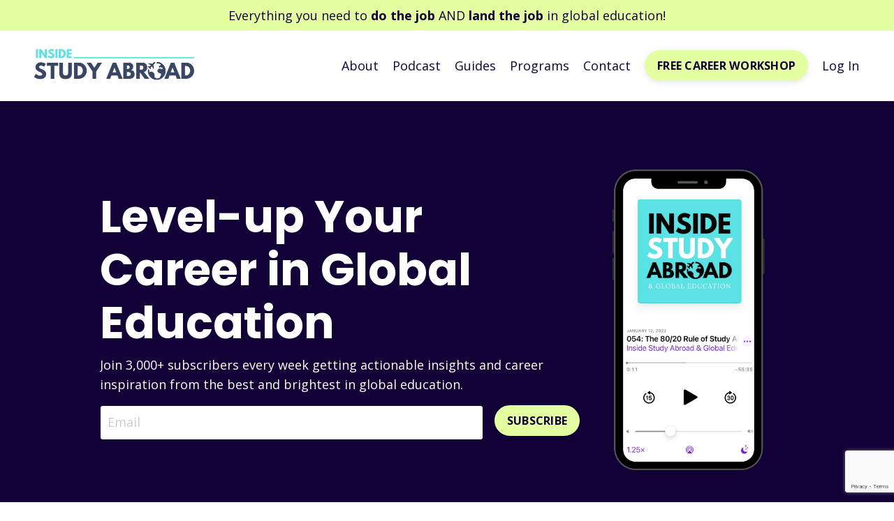

--- FILE ---
content_type: text/html; charset=utf-8
request_url: https://www.google.com/recaptcha/api2/anchor?ar=1&k=6Lc_Wc0pAAAAAF53oyvx7dioTMB422PcvOC-vMgd&co=aHR0cHM6Ly93d3cuaW5zaWRlc3R1ZHlhYnJvYWQuY29tOjQ0Mw..&hl=en&v=PoyoqOPhxBO7pBk68S4YbpHZ&size=invisible&anchor-ms=20000&execute-ms=30000&cb=jg7w82a5em9f
body_size: 49346
content:
<!DOCTYPE HTML><html dir="ltr" lang="en"><head><meta http-equiv="Content-Type" content="text/html; charset=UTF-8">
<meta http-equiv="X-UA-Compatible" content="IE=edge">
<title>reCAPTCHA</title>
<style type="text/css">
/* cyrillic-ext */
@font-face {
  font-family: 'Roboto';
  font-style: normal;
  font-weight: 400;
  font-stretch: 100%;
  src: url(//fonts.gstatic.com/s/roboto/v48/KFO7CnqEu92Fr1ME7kSn66aGLdTylUAMa3GUBHMdazTgWw.woff2) format('woff2');
  unicode-range: U+0460-052F, U+1C80-1C8A, U+20B4, U+2DE0-2DFF, U+A640-A69F, U+FE2E-FE2F;
}
/* cyrillic */
@font-face {
  font-family: 'Roboto';
  font-style: normal;
  font-weight: 400;
  font-stretch: 100%;
  src: url(//fonts.gstatic.com/s/roboto/v48/KFO7CnqEu92Fr1ME7kSn66aGLdTylUAMa3iUBHMdazTgWw.woff2) format('woff2');
  unicode-range: U+0301, U+0400-045F, U+0490-0491, U+04B0-04B1, U+2116;
}
/* greek-ext */
@font-face {
  font-family: 'Roboto';
  font-style: normal;
  font-weight: 400;
  font-stretch: 100%;
  src: url(//fonts.gstatic.com/s/roboto/v48/KFO7CnqEu92Fr1ME7kSn66aGLdTylUAMa3CUBHMdazTgWw.woff2) format('woff2');
  unicode-range: U+1F00-1FFF;
}
/* greek */
@font-face {
  font-family: 'Roboto';
  font-style: normal;
  font-weight: 400;
  font-stretch: 100%;
  src: url(//fonts.gstatic.com/s/roboto/v48/KFO7CnqEu92Fr1ME7kSn66aGLdTylUAMa3-UBHMdazTgWw.woff2) format('woff2');
  unicode-range: U+0370-0377, U+037A-037F, U+0384-038A, U+038C, U+038E-03A1, U+03A3-03FF;
}
/* math */
@font-face {
  font-family: 'Roboto';
  font-style: normal;
  font-weight: 400;
  font-stretch: 100%;
  src: url(//fonts.gstatic.com/s/roboto/v48/KFO7CnqEu92Fr1ME7kSn66aGLdTylUAMawCUBHMdazTgWw.woff2) format('woff2');
  unicode-range: U+0302-0303, U+0305, U+0307-0308, U+0310, U+0312, U+0315, U+031A, U+0326-0327, U+032C, U+032F-0330, U+0332-0333, U+0338, U+033A, U+0346, U+034D, U+0391-03A1, U+03A3-03A9, U+03B1-03C9, U+03D1, U+03D5-03D6, U+03F0-03F1, U+03F4-03F5, U+2016-2017, U+2034-2038, U+203C, U+2040, U+2043, U+2047, U+2050, U+2057, U+205F, U+2070-2071, U+2074-208E, U+2090-209C, U+20D0-20DC, U+20E1, U+20E5-20EF, U+2100-2112, U+2114-2115, U+2117-2121, U+2123-214F, U+2190, U+2192, U+2194-21AE, U+21B0-21E5, U+21F1-21F2, U+21F4-2211, U+2213-2214, U+2216-22FF, U+2308-230B, U+2310, U+2319, U+231C-2321, U+2336-237A, U+237C, U+2395, U+239B-23B7, U+23D0, U+23DC-23E1, U+2474-2475, U+25AF, U+25B3, U+25B7, U+25BD, U+25C1, U+25CA, U+25CC, U+25FB, U+266D-266F, U+27C0-27FF, U+2900-2AFF, U+2B0E-2B11, U+2B30-2B4C, U+2BFE, U+3030, U+FF5B, U+FF5D, U+1D400-1D7FF, U+1EE00-1EEFF;
}
/* symbols */
@font-face {
  font-family: 'Roboto';
  font-style: normal;
  font-weight: 400;
  font-stretch: 100%;
  src: url(//fonts.gstatic.com/s/roboto/v48/KFO7CnqEu92Fr1ME7kSn66aGLdTylUAMaxKUBHMdazTgWw.woff2) format('woff2');
  unicode-range: U+0001-000C, U+000E-001F, U+007F-009F, U+20DD-20E0, U+20E2-20E4, U+2150-218F, U+2190, U+2192, U+2194-2199, U+21AF, U+21E6-21F0, U+21F3, U+2218-2219, U+2299, U+22C4-22C6, U+2300-243F, U+2440-244A, U+2460-24FF, U+25A0-27BF, U+2800-28FF, U+2921-2922, U+2981, U+29BF, U+29EB, U+2B00-2BFF, U+4DC0-4DFF, U+FFF9-FFFB, U+10140-1018E, U+10190-1019C, U+101A0, U+101D0-101FD, U+102E0-102FB, U+10E60-10E7E, U+1D2C0-1D2D3, U+1D2E0-1D37F, U+1F000-1F0FF, U+1F100-1F1AD, U+1F1E6-1F1FF, U+1F30D-1F30F, U+1F315, U+1F31C, U+1F31E, U+1F320-1F32C, U+1F336, U+1F378, U+1F37D, U+1F382, U+1F393-1F39F, U+1F3A7-1F3A8, U+1F3AC-1F3AF, U+1F3C2, U+1F3C4-1F3C6, U+1F3CA-1F3CE, U+1F3D4-1F3E0, U+1F3ED, U+1F3F1-1F3F3, U+1F3F5-1F3F7, U+1F408, U+1F415, U+1F41F, U+1F426, U+1F43F, U+1F441-1F442, U+1F444, U+1F446-1F449, U+1F44C-1F44E, U+1F453, U+1F46A, U+1F47D, U+1F4A3, U+1F4B0, U+1F4B3, U+1F4B9, U+1F4BB, U+1F4BF, U+1F4C8-1F4CB, U+1F4D6, U+1F4DA, U+1F4DF, U+1F4E3-1F4E6, U+1F4EA-1F4ED, U+1F4F7, U+1F4F9-1F4FB, U+1F4FD-1F4FE, U+1F503, U+1F507-1F50B, U+1F50D, U+1F512-1F513, U+1F53E-1F54A, U+1F54F-1F5FA, U+1F610, U+1F650-1F67F, U+1F687, U+1F68D, U+1F691, U+1F694, U+1F698, U+1F6AD, U+1F6B2, U+1F6B9-1F6BA, U+1F6BC, U+1F6C6-1F6CF, U+1F6D3-1F6D7, U+1F6E0-1F6EA, U+1F6F0-1F6F3, U+1F6F7-1F6FC, U+1F700-1F7FF, U+1F800-1F80B, U+1F810-1F847, U+1F850-1F859, U+1F860-1F887, U+1F890-1F8AD, U+1F8B0-1F8BB, U+1F8C0-1F8C1, U+1F900-1F90B, U+1F93B, U+1F946, U+1F984, U+1F996, U+1F9E9, U+1FA00-1FA6F, U+1FA70-1FA7C, U+1FA80-1FA89, U+1FA8F-1FAC6, U+1FACE-1FADC, U+1FADF-1FAE9, U+1FAF0-1FAF8, U+1FB00-1FBFF;
}
/* vietnamese */
@font-face {
  font-family: 'Roboto';
  font-style: normal;
  font-weight: 400;
  font-stretch: 100%;
  src: url(//fonts.gstatic.com/s/roboto/v48/KFO7CnqEu92Fr1ME7kSn66aGLdTylUAMa3OUBHMdazTgWw.woff2) format('woff2');
  unicode-range: U+0102-0103, U+0110-0111, U+0128-0129, U+0168-0169, U+01A0-01A1, U+01AF-01B0, U+0300-0301, U+0303-0304, U+0308-0309, U+0323, U+0329, U+1EA0-1EF9, U+20AB;
}
/* latin-ext */
@font-face {
  font-family: 'Roboto';
  font-style: normal;
  font-weight: 400;
  font-stretch: 100%;
  src: url(//fonts.gstatic.com/s/roboto/v48/KFO7CnqEu92Fr1ME7kSn66aGLdTylUAMa3KUBHMdazTgWw.woff2) format('woff2');
  unicode-range: U+0100-02BA, U+02BD-02C5, U+02C7-02CC, U+02CE-02D7, U+02DD-02FF, U+0304, U+0308, U+0329, U+1D00-1DBF, U+1E00-1E9F, U+1EF2-1EFF, U+2020, U+20A0-20AB, U+20AD-20C0, U+2113, U+2C60-2C7F, U+A720-A7FF;
}
/* latin */
@font-face {
  font-family: 'Roboto';
  font-style: normal;
  font-weight: 400;
  font-stretch: 100%;
  src: url(//fonts.gstatic.com/s/roboto/v48/KFO7CnqEu92Fr1ME7kSn66aGLdTylUAMa3yUBHMdazQ.woff2) format('woff2');
  unicode-range: U+0000-00FF, U+0131, U+0152-0153, U+02BB-02BC, U+02C6, U+02DA, U+02DC, U+0304, U+0308, U+0329, U+2000-206F, U+20AC, U+2122, U+2191, U+2193, U+2212, U+2215, U+FEFF, U+FFFD;
}
/* cyrillic-ext */
@font-face {
  font-family: 'Roboto';
  font-style: normal;
  font-weight: 500;
  font-stretch: 100%;
  src: url(//fonts.gstatic.com/s/roboto/v48/KFO7CnqEu92Fr1ME7kSn66aGLdTylUAMa3GUBHMdazTgWw.woff2) format('woff2');
  unicode-range: U+0460-052F, U+1C80-1C8A, U+20B4, U+2DE0-2DFF, U+A640-A69F, U+FE2E-FE2F;
}
/* cyrillic */
@font-face {
  font-family: 'Roboto';
  font-style: normal;
  font-weight: 500;
  font-stretch: 100%;
  src: url(//fonts.gstatic.com/s/roboto/v48/KFO7CnqEu92Fr1ME7kSn66aGLdTylUAMa3iUBHMdazTgWw.woff2) format('woff2');
  unicode-range: U+0301, U+0400-045F, U+0490-0491, U+04B0-04B1, U+2116;
}
/* greek-ext */
@font-face {
  font-family: 'Roboto';
  font-style: normal;
  font-weight: 500;
  font-stretch: 100%;
  src: url(//fonts.gstatic.com/s/roboto/v48/KFO7CnqEu92Fr1ME7kSn66aGLdTylUAMa3CUBHMdazTgWw.woff2) format('woff2');
  unicode-range: U+1F00-1FFF;
}
/* greek */
@font-face {
  font-family: 'Roboto';
  font-style: normal;
  font-weight: 500;
  font-stretch: 100%;
  src: url(//fonts.gstatic.com/s/roboto/v48/KFO7CnqEu92Fr1ME7kSn66aGLdTylUAMa3-UBHMdazTgWw.woff2) format('woff2');
  unicode-range: U+0370-0377, U+037A-037F, U+0384-038A, U+038C, U+038E-03A1, U+03A3-03FF;
}
/* math */
@font-face {
  font-family: 'Roboto';
  font-style: normal;
  font-weight: 500;
  font-stretch: 100%;
  src: url(//fonts.gstatic.com/s/roboto/v48/KFO7CnqEu92Fr1ME7kSn66aGLdTylUAMawCUBHMdazTgWw.woff2) format('woff2');
  unicode-range: U+0302-0303, U+0305, U+0307-0308, U+0310, U+0312, U+0315, U+031A, U+0326-0327, U+032C, U+032F-0330, U+0332-0333, U+0338, U+033A, U+0346, U+034D, U+0391-03A1, U+03A3-03A9, U+03B1-03C9, U+03D1, U+03D5-03D6, U+03F0-03F1, U+03F4-03F5, U+2016-2017, U+2034-2038, U+203C, U+2040, U+2043, U+2047, U+2050, U+2057, U+205F, U+2070-2071, U+2074-208E, U+2090-209C, U+20D0-20DC, U+20E1, U+20E5-20EF, U+2100-2112, U+2114-2115, U+2117-2121, U+2123-214F, U+2190, U+2192, U+2194-21AE, U+21B0-21E5, U+21F1-21F2, U+21F4-2211, U+2213-2214, U+2216-22FF, U+2308-230B, U+2310, U+2319, U+231C-2321, U+2336-237A, U+237C, U+2395, U+239B-23B7, U+23D0, U+23DC-23E1, U+2474-2475, U+25AF, U+25B3, U+25B7, U+25BD, U+25C1, U+25CA, U+25CC, U+25FB, U+266D-266F, U+27C0-27FF, U+2900-2AFF, U+2B0E-2B11, U+2B30-2B4C, U+2BFE, U+3030, U+FF5B, U+FF5D, U+1D400-1D7FF, U+1EE00-1EEFF;
}
/* symbols */
@font-face {
  font-family: 'Roboto';
  font-style: normal;
  font-weight: 500;
  font-stretch: 100%;
  src: url(//fonts.gstatic.com/s/roboto/v48/KFO7CnqEu92Fr1ME7kSn66aGLdTylUAMaxKUBHMdazTgWw.woff2) format('woff2');
  unicode-range: U+0001-000C, U+000E-001F, U+007F-009F, U+20DD-20E0, U+20E2-20E4, U+2150-218F, U+2190, U+2192, U+2194-2199, U+21AF, U+21E6-21F0, U+21F3, U+2218-2219, U+2299, U+22C4-22C6, U+2300-243F, U+2440-244A, U+2460-24FF, U+25A0-27BF, U+2800-28FF, U+2921-2922, U+2981, U+29BF, U+29EB, U+2B00-2BFF, U+4DC0-4DFF, U+FFF9-FFFB, U+10140-1018E, U+10190-1019C, U+101A0, U+101D0-101FD, U+102E0-102FB, U+10E60-10E7E, U+1D2C0-1D2D3, U+1D2E0-1D37F, U+1F000-1F0FF, U+1F100-1F1AD, U+1F1E6-1F1FF, U+1F30D-1F30F, U+1F315, U+1F31C, U+1F31E, U+1F320-1F32C, U+1F336, U+1F378, U+1F37D, U+1F382, U+1F393-1F39F, U+1F3A7-1F3A8, U+1F3AC-1F3AF, U+1F3C2, U+1F3C4-1F3C6, U+1F3CA-1F3CE, U+1F3D4-1F3E0, U+1F3ED, U+1F3F1-1F3F3, U+1F3F5-1F3F7, U+1F408, U+1F415, U+1F41F, U+1F426, U+1F43F, U+1F441-1F442, U+1F444, U+1F446-1F449, U+1F44C-1F44E, U+1F453, U+1F46A, U+1F47D, U+1F4A3, U+1F4B0, U+1F4B3, U+1F4B9, U+1F4BB, U+1F4BF, U+1F4C8-1F4CB, U+1F4D6, U+1F4DA, U+1F4DF, U+1F4E3-1F4E6, U+1F4EA-1F4ED, U+1F4F7, U+1F4F9-1F4FB, U+1F4FD-1F4FE, U+1F503, U+1F507-1F50B, U+1F50D, U+1F512-1F513, U+1F53E-1F54A, U+1F54F-1F5FA, U+1F610, U+1F650-1F67F, U+1F687, U+1F68D, U+1F691, U+1F694, U+1F698, U+1F6AD, U+1F6B2, U+1F6B9-1F6BA, U+1F6BC, U+1F6C6-1F6CF, U+1F6D3-1F6D7, U+1F6E0-1F6EA, U+1F6F0-1F6F3, U+1F6F7-1F6FC, U+1F700-1F7FF, U+1F800-1F80B, U+1F810-1F847, U+1F850-1F859, U+1F860-1F887, U+1F890-1F8AD, U+1F8B0-1F8BB, U+1F8C0-1F8C1, U+1F900-1F90B, U+1F93B, U+1F946, U+1F984, U+1F996, U+1F9E9, U+1FA00-1FA6F, U+1FA70-1FA7C, U+1FA80-1FA89, U+1FA8F-1FAC6, U+1FACE-1FADC, U+1FADF-1FAE9, U+1FAF0-1FAF8, U+1FB00-1FBFF;
}
/* vietnamese */
@font-face {
  font-family: 'Roboto';
  font-style: normal;
  font-weight: 500;
  font-stretch: 100%;
  src: url(//fonts.gstatic.com/s/roboto/v48/KFO7CnqEu92Fr1ME7kSn66aGLdTylUAMa3OUBHMdazTgWw.woff2) format('woff2');
  unicode-range: U+0102-0103, U+0110-0111, U+0128-0129, U+0168-0169, U+01A0-01A1, U+01AF-01B0, U+0300-0301, U+0303-0304, U+0308-0309, U+0323, U+0329, U+1EA0-1EF9, U+20AB;
}
/* latin-ext */
@font-face {
  font-family: 'Roboto';
  font-style: normal;
  font-weight: 500;
  font-stretch: 100%;
  src: url(//fonts.gstatic.com/s/roboto/v48/KFO7CnqEu92Fr1ME7kSn66aGLdTylUAMa3KUBHMdazTgWw.woff2) format('woff2');
  unicode-range: U+0100-02BA, U+02BD-02C5, U+02C7-02CC, U+02CE-02D7, U+02DD-02FF, U+0304, U+0308, U+0329, U+1D00-1DBF, U+1E00-1E9F, U+1EF2-1EFF, U+2020, U+20A0-20AB, U+20AD-20C0, U+2113, U+2C60-2C7F, U+A720-A7FF;
}
/* latin */
@font-face {
  font-family: 'Roboto';
  font-style: normal;
  font-weight: 500;
  font-stretch: 100%;
  src: url(//fonts.gstatic.com/s/roboto/v48/KFO7CnqEu92Fr1ME7kSn66aGLdTylUAMa3yUBHMdazQ.woff2) format('woff2');
  unicode-range: U+0000-00FF, U+0131, U+0152-0153, U+02BB-02BC, U+02C6, U+02DA, U+02DC, U+0304, U+0308, U+0329, U+2000-206F, U+20AC, U+2122, U+2191, U+2193, U+2212, U+2215, U+FEFF, U+FFFD;
}
/* cyrillic-ext */
@font-face {
  font-family: 'Roboto';
  font-style: normal;
  font-weight: 900;
  font-stretch: 100%;
  src: url(//fonts.gstatic.com/s/roboto/v48/KFO7CnqEu92Fr1ME7kSn66aGLdTylUAMa3GUBHMdazTgWw.woff2) format('woff2');
  unicode-range: U+0460-052F, U+1C80-1C8A, U+20B4, U+2DE0-2DFF, U+A640-A69F, U+FE2E-FE2F;
}
/* cyrillic */
@font-face {
  font-family: 'Roboto';
  font-style: normal;
  font-weight: 900;
  font-stretch: 100%;
  src: url(//fonts.gstatic.com/s/roboto/v48/KFO7CnqEu92Fr1ME7kSn66aGLdTylUAMa3iUBHMdazTgWw.woff2) format('woff2');
  unicode-range: U+0301, U+0400-045F, U+0490-0491, U+04B0-04B1, U+2116;
}
/* greek-ext */
@font-face {
  font-family: 'Roboto';
  font-style: normal;
  font-weight: 900;
  font-stretch: 100%;
  src: url(//fonts.gstatic.com/s/roboto/v48/KFO7CnqEu92Fr1ME7kSn66aGLdTylUAMa3CUBHMdazTgWw.woff2) format('woff2');
  unicode-range: U+1F00-1FFF;
}
/* greek */
@font-face {
  font-family: 'Roboto';
  font-style: normal;
  font-weight: 900;
  font-stretch: 100%;
  src: url(//fonts.gstatic.com/s/roboto/v48/KFO7CnqEu92Fr1ME7kSn66aGLdTylUAMa3-UBHMdazTgWw.woff2) format('woff2');
  unicode-range: U+0370-0377, U+037A-037F, U+0384-038A, U+038C, U+038E-03A1, U+03A3-03FF;
}
/* math */
@font-face {
  font-family: 'Roboto';
  font-style: normal;
  font-weight: 900;
  font-stretch: 100%;
  src: url(//fonts.gstatic.com/s/roboto/v48/KFO7CnqEu92Fr1ME7kSn66aGLdTylUAMawCUBHMdazTgWw.woff2) format('woff2');
  unicode-range: U+0302-0303, U+0305, U+0307-0308, U+0310, U+0312, U+0315, U+031A, U+0326-0327, U+032C, U+032F-0330, U+0332-0333, U+0338, U+033A, U+0346, U+034D, U+0391-03A1, U+03A3-03A9, U+03B1-03C9, U+03D1, U+03D5-03D6, U+03F0-03F1, U+03F4-03F5, U+2016-2017, U+2034-2038, U+203C, U+2040, U+2043, U+2047, U+2050, U+2057, U+205F, U+2070-2071, U+2074-208E, U+2090-209C, U+20D0-20DC, U+20E1, U+20E5-20EF, U+2100-2112, U+2114-2115, U+2117-2121, U+2123-214F, U+2190, U+2192, U+2194-21AE, U+21B0-21E5, U+21F1-21F2, U+21F4-2211, U+2213-2214, U+2216-22FF, U+2308-230B, U+2310, U+2319, U+231C-2321, U+2336-237A, U+237C, U+2395, U+239B-23B7, U+23D0, U+23DC-23E1, U+2474-2475, U+25AF, U+25B3, U+25B7, U+25BD, U+25C1, U+25CA, U+25CC, U+25FB, U+266D-266F, U+27C0-27FF, U+2900-2AFF, U+2B0E-2B11, U+2B30-2B4C, U+2BFE, U+3030, U+FF5B, U+FF5D, U+1D400-1D7FF, U+1EE00-1EEFF;
}
/* symbols */
@font-face {
  font-family: 'Roboto';
  font-style: normal;
  font-weight: 900;
  font-stretch: 100%;
  src: url(//fonts.gstatic.com/s/roboto/v48/KFO7CnqEu92Fr1ME7kSn66aGLdTylUAMaxKUBHMdazTgWw.woff2) format('woff2');
  unicode-range: U+0001-000C, U+000E-001F, U+007F-009F, U+20DD-20E0, U+20E2-20E4, U+2150-218F, U+2190, U+2192, U+2194-2199, U+21AF, U+21E6-21F0, U+21F3, U+2218-2219, U+2299, U+22C4-22C6, U+2300-243F, U+2440-244A, U+2460-24FF, U+25A0-27BF, U+2800-28FF, U+2921-2922, U+2981, U+29BF, U+29EB, U+2B00-2BFF, U+4DC0-4DFF, U+FFF9-FFFB, U+10140-1018E, U+10190-1019C, U+101A0, U+101D0-101FD, U+102E0-102FB, U+10E60-10E7E, U+1D2C0-1D2D3, U+1D2E0-1D37F, U+1F000-1F0FF, U+1F100-1F1AD, U+1F1E6-1F1FF, U+1F30D-1F30F, U+1F315, U+1F31C, U+1F31E, U+1F320-1F32C, U+1F336, U+1F378, U+1F37D, U+1F382, U+1F393-1F39F, U+1F3A7-1F3A8, U+1F3AC-1F3AF, U+1F3C2, U+1F3C4-1F3C6, U+1F3CA-1F3CE, U+1F3D4-1F3E0, U+1F3ED, U+1F3F1-1F3F3, U+1F3F5-1F3F7, U+1F408, U+1F415, U+1F41F, U+1F426, U+1F43F, U+1F441-1F442, U+1F444, U+1F446-1F449, U+1F44C-1F44E, U+1F453, U+1F46A, U+1F47D, U+1F4A3, U+1F4B0, U+1F4B3, U+1F4B9, U+1F4BB, U+1F4BF, U+1F4C8-1F4CB, U+1F4D6, U+1F4DA, U+1F4DF, U+1F4E3-1F4E6, U+1F4EA-1F4ED, U+1F4F7, U+1F4F9-1F4FB, U+1F4FD-1F4FE, U+1F503, U+1F507-1F50B, U+1F50D, U+1F512-1F513, U+1F53E-1F54A, U+1F54F-1F5FA, U+1F610, U+1F650-1F67F, U+1F687, U+1F68D, U+1F691, U+1F694, U+1F698, U+1F6AD, U+1F6B2, U+1F6B9-1F6BA, U+1F6BC, U+1F6C6-1F6CF, U+1F6D3-1F6D7, U+1F6E0-1F6EA, U+1F6F0-1F6F3, U+1F6F7-1F6FC, U+1F700-1F7FF, U+1F800-1F80B, U+1F810-1F847, U+1F850-1F859, U+1F860-1F887, U+1F890-1F8AD, U+1F8B0-1F8BB, U+1F8C0-1F8C1, U+1F900-1F90B, U+1F93B, U+1F946, U+1F984, U+1F996, U+1F9E9, U+1FA00-1FA6F, U+1FA70-1FA7C, U+1FA80-1FA89, U+1FA8F-1FAC6, U+1FACE-1FADC, U+1FADF-1FAE9, U+1FAF0-1FAF8, U+1FB00-1FBFF;
}
/* vietnamese */
@font-face {
  font-family: 'Roboto';
  font-style: normal;
  font-weight: 900;
  font-stretch: 100%;
  src: url(//fonts.gstatic.com/s/roboto/v48/KFO7CnqEu92Fr1ME7kSn66aGLdTylUAMa3OUBHMdazTgWw.woff2) format('woff2');
  unicode-range: U+0102-0103, U+0110-0111, U+0128-0129, U+0168-0169, U+01A0-01A1, U+01AF-01B0, U+0300-0301, U+0303-0304, U+0308-0309, U+0323, U+0329, U+1EA0-1EF9, U+20AB;
}
/* latin-ext */
@font-face {
  font-family: 'Roboto';
  font-style: normal;
  font-weight: 900;
  font-stretch: 100%;
  src: url(//fonts.gstatic.com/s/roboto/v48/KFO7CnqEu92Fr1ME7kSn66aGLdTylUAMa3KUBHMdazTgWw.woff2) format('woff2');
  unicode-range: U+0100-02BA, U+02BD-02C5, U+02C7-02CC, U+02CE-02D7, U+02DD-02FF, U+0304, U+0308, U+0329, U+1D00-1DBF, U+1E00-1E9F, U+1EF2-1EFF, U+2020, U+20A0-20AB, U+20AD-20C0, U+2113, U+2C60-2C7F, U+A720-A7FF;
}
/* latin */
@font-face {
  font-family: 'Roboto';
  font-style: normal;
  font-weight: 900;
  font-stretch: 100%;
  src: url(//fonts.gstatic.com/s/roboto/v48/KFO7CnqEu92Fr1ME7kSn66aGLdTylUAMa3yUBHMdazQ.woff2) format('woff2');
  unicode-range: U+0000-00FF, U+0131, U+0152-0153, U+02BB-02BC, U+02C6, U+02DA, U+02DC, U+0304, U+0308, U+0329, U+2000-206F, U+20AC, U+2122, U+2191, U+2193, U+2212, U+2215, U+FEFF, U+FFFD;
}

</style>
<link rel="stylesheet" type="text/css" href="https://www.gstatic.com/recaptcha/releases/PoyoqOPhxBO7pBk68S4YbpHZ/styles__ltr.css">
<script nonce="QkSUa_LeQwBkfABha8_L0A" type="text/javascript">window['__recaptcha_api'] = 'https://www.google.com/recaptcha/api2/';</script>
<script type="text/javascript" src="https://www.gstatic.com/recaptcha/releases/PoyoqOPhxBO7pBk68S4YbpHZ/recaptcha__en.js" nonce="QkSUa_LeQwBkfABha8_L0A">
      
    </script></head>
<body><div id="rc-anchor-alert" class="rc-anchor-alert"></div>
<input type="hidden" id="recaptcha-token" value="[base64]">
<script type="text/javascript" nonce="QkSUa_LeQwBkfABha8_L0A">
      recaptcha.anchor.Main.init("[\x22ainput\x22,[\x22bgdata\x22,\x22\x22,\[base64]/[base64]/[base64]/KE4oMTI0LHYsdi5HKSxMWihsLHYpKTpOKDEyNCx2LGwpLFYpLHYpLFQpKSxGKDE3MSx2KX0scjc9ZnVuY3Rpb24obCl7cmV0dXJuIGx9LEM9ZnVuY3Rpb24obCxWLHYpe04odixsLFYpLFZbYWtdPTI3OTZ9LG49ZnVuY3Rpb24obCxWKXtWLlg9KChWLlg/[base64]/[base64]/[base64]/[base64]/[base64]/[base64]/[base64]/[base64]/[base64]/[base64]/[base64]\\u003d\x22,\[base64]\x22,\[base64]/CgMKawq0cd8OcKsKbwrwJNMKbYMO2wq3DuSQWwoEQQjnDg8KAQ8O9DMOtwoxZw6HCp8ODLwZOSMKyM8OLQsK0MgBcGsKFw6bCvRHDlMOswpJXD8KxA2QqZMOEwpLCgsOmccOWw4URMsOnw5IMWF/[base64]/[base64]/[base64]/[base64]/BsO8w6QTw5x8b3bCo8O1wodMEB/[base64]/wr8bOGJ1w57DksKyBsKww4fChMOxWmBTTMKlw7/Dg8K7w4jCtMO+CmHCl8O2w5nClWHDg3jDngETezLDh8OSwrg3A8Ojw4phBcO7csO6wrwSZlXCqzzCiE/ClGzDvsOaBSXDhCJ0w5vDhirCkcO8K14aw57Cl8Okw6F8w6ptNFBdbDVaAsK1w4Vjw5kYw67DjS9Ow6Iawqtow5wlwrvCvMKJO8OpI15tKsKLwp56HsOKw7HDqcKTwodPJcORw451GGpuZ8OWQn/ChMKYwoJMw5h6w7LDrcOzMMOZY1DCusKzwqk5AsOUbxJtMMKraCYiBWFvWMKCTHnCvgvCrywoEFrCjDVtwpx+w5M1w5TCocO2wqTDpcKUPcKSNE/CrQzDvRwpPMK/UsK/VCwuw7XDgwZee8Kew7VewqokwqVDwqlSw5fDpMOPP8K/SsOsdH8XwrJ/w6Y3w6bDkColH1fDr3J7Gm5yw7ogFjMywpRcWwfDlsKtCgQcNRY0w6HCvUdbd8KWw5oLw5bCnMKuFkxLw67DjCQsw6QpK3nCqVNKFsOfw4xlw4bCtsOQWcOOLn7Drywnw6rCl8KjTQV/w77CiXQsw6/CkVjDssKDwoEQL8KiwqBAWMK2LQjDtR5NwpoRw5oUwqHClS/DncK9YnfCnDrDmyrDgzbCpGJrwr0nfXjCvCbChE0VbMKuw5HDrcKnLxvDpQ5cw4zDlcOBwo8AKG7DlMKLX8KoAMOqwrd5PDrCrsO9VE7CucKYO0scV8Ozw4jDnxPCjsKMw47CujzCgAciw53Ds8K8d8K3w7LCjMKhw7HClmXDgyAUF8OkO1/[base64]/w6nDoETCrFdmNTjCosKIEMKpw4UtewxTOw4McMKCw595AMOcPcKBTRRUw5DDvsKhwpAqMUjClUDCgMKFOBt/[base64]/CuUTDmMOjwrzDtWDCicKnw59rwq9ew7gfwoJPbsO8VnjCiMORTWR/EcKRw5RySlsGw6Egw7LDr29hVMOzwrUpw7taL8OpecKTwpfDusKcSWbCgQ7CtHLDuMOeCcKEwpwbEALCijjCo8OVwoTChsKEw7nDtFLCk8OUwo/Dq8OgwrHCqcOANcKUWGQrMjHCgcKHw4LDrzJPXQ52GMOMZzgcwrPDlR7DisOdwprDi8O+w7LDhjPDiw8ow5HCkAXDrR4AwrfCisKUScOKw6/DscOnwpwbwodewozCnQMww6Fkw6VpVMKOwrrDpsOCN8KvwpHCizTDpcKiwpHCjcKMdGzCq8Oiw4cCw7p/w78/w6gSw4LDt3HCu8Kmw4LDpcKdw7jCgsOLw5FowrTDqAfDvVgjwrvDoQHCg8OkBCwFciLDoRnCik8VC1Fiw4DChMKjwq/[base64]/w5cJClPCnsO+w5JPT8KCwrPDlEgcwpJ2w7LCrU3DrD9Ow4PDmz0DAUdMOlFyG8KvwpEVwo4TWcOww6gGw5tFWiHCtMKjw4Zpw4N8ScOXw4PDmBohworDpVnDph8MPEczwr0+GcO9X8Kgw4MJwqwzJcKgw5rClE/[base64]/[base64]/WsK1w7FMdcKbw6HDkMKJFsK7S8K7worCv2Qrw59iw77DhcKvCMO0UkXDkcOAwrdlwqvDh8OYw73DmnoGw5HDrMOiwogHw7HCg0xEwolzJ8Onwr/DkMKHFx/[base64]/Dk8KKwrN9wofDlsOSC3p5D8OdAcKhwpcFwo0Ww5kgF0TDjAPDj8OSdSrCmsOWP2VJw4ttR8KTw5ARwo19WFpLw5/[base64]/[base64]/DrU5Wwo3Cj8O2XlAHwoXCuAzDs2YxNsKUel0xP2Y4DsO3SHN/AcOXBMObR17Dr8Otc3PDtMK8wpd1UUrCvcOmwpjChFTDj0HDlWkUw5vCncKsMcKfYcO4TG7DqsOMU8OswqLChBLCrDFdwo/Co8KSw4HDhXbDiRjDkMORLMKaPWYeKMKdw6nDrsKdw58Vw53DuMOgWsOiw6lywqgZcWXDpcKsw4oze3Bqw5hyOQPCkizCtVrDhxNEwqcbXMOzw77Dp09ow7xhO0jCsi/CgcKuQFdhw65QQcKRwqVpQsKhw5FPElvCpnDDrjw5wrnDq8KEw6R/[base64]/CosOjwp/CrS7CnQokLMOqeMKOBMK+S8KfChLCsDMoYGsje2fDmxJlwo/CtsOIZcKmwrAsWsObJMKNHMKTFHBPXRxvASzCqlItwqUmw6HDqgZsT8KWworDo8OLR8Otwo1EBEkPFsOpwozDnj7CoSjChsOORVBTwoY2woJPVcOuaRfCiMOhwq3CugnCvxlYw5nCjxrDuyjCtEZEwpPDkcK9wpcNw44Ka8KqCH/DscKiPMOvwrXDiy0Dw4XDgsK1CCsyUsOzHERPU8OnIWbChMKKw5vDtzhFPRZdw4zChMOewpdowpXDignCpChOwq/CkDdAw6sqagNwTUrCjcKww6HCvMKSw74tPjXCtSl6wpNsAsKhfMK8wo7Cvg0NfhjCvXjDkllTw6Qvw4HDsyd0XFpaOcKkw7tew6hWw7AKw7bDly/CohfCoMK/wqbDqjBwa8KfwrPDqQ4/TsO8w5rDiMK5w5TDolTCvExdTsOYC8KvZcKAw5HDlMKeKShrwqTCoMOKVEErE8KxJxPCo0oUwqp4XBVGbcOoTm3DiF/[base64]/CtcKeK0TCnU/Dp8K1FcKKN8Kxw7EHSsOWPsKKLUPDuDEBLsOUwrPCkgRLw7vDocOLK8K9esK4Qnp3woxaw5tfw7FZGBUNV2TCnQzCg8OZOi0Gwo7CkMOuwrbDhT1Uw48EwpbDrxLDl2Ulwq/CmcOoD8OJNMKXw5pCTcKVwp4MwqPCgMKDQDwTX8OaL8KUw43DomAaw4k2wpLCnz/DmF1JRcKww6QFwrFxJFTDuMOIaGjDgnJpYMKmMnDDo3zCqlvDuAhPCsKvKMKlw6zCpcKRw6vDm8KDX8Kuw4TClF/DsWfDmip/w6JRw7J+wrJUHMKLwovDvsOgA8K6wofCvy3DqsO3L8KYwpvCosO9woPDmcKKw70JwptuwoMkZgDCvlHDg3gWDMKuXsKEPMO8wrzDsl1Cw4Z4YjLCoUUZw5cyJSjDoMKdwqDDicKQw4/[base64]/DoDBmwoPDh8KLw5ImJ8OSd3/CscKaWWrDtENrQsKwecKZw5HDgsKVR8OdA8OXNCdHwprCl8OJwobDs8KsfD/[base64]/wqJvBQXDn8OfLcOyOF3CoiJxC2DDjUHCvsOsX8O7ORsKa3fCo8OtwrvDrzzCuR0/wrvCtirCk8KXwrfDusOrFcKYw6TDrMK4QCIlMcK/w7LCpFhUw5fDmkPCqcKRNEfDjAxrCkMYw4bDqHfDlcKcwrbDrExJwo4pw7l/[base64]/[base64]/cMKmOXosw7DDrsKnLTzCqMKcP8K0wrFYwq01IzpdwozDqRPDoAVCw45xw5A6EMOdwpFgQgnCsMOEangDwoXDhsOew5nDpsOWwobDjFPDpj7Ctn/DnUrDvcOpUkjCiSgqFsKBwoMpw6bChxjCiMOQOyXDoFnDm8KoXMKtO8KFwrDCsFonw74Uwro2M8KAwpF4wovDuVfDpsK0NGzCrCU3ZsONT0fDpQkZR2VUXsKowr/CvMO/w7x/[base64]/[base64]/[base64]/WXsGeS7Cv2TDoiwlw6rDmWPDocOeelZqSMOpwr7Dhx7DplkeCEfDh8OowrNLwrVcG8KQw6PDusK/wrPDncKfwrrChsKjAMOVw4jCkzPCr8KYw6EWfsKteVB1wqbDisOew5TCnjLDj1NLwr/DlGgBwrxuw7nChsKkG1fCmcOJw7JWwoPCm0cscTHDhUbDmcKjwqjCpcKWMMKWwr51FsOsw5bCisO+aiTDj1/CmXFLwpvDsSfClsKFLBRvJk/Cj8OzWsKeTB7CuHXChcKywq0LwqvDsAXDhnkuw5zDsEbDo2vDhMKQQ8Khwp3DnFcQFkTDrFIyLsOlW8OMaHkpImnDpEsCb1nCrQQgw79SwrDCqsO0NMKpwp/CnsKBwo/CgmFYAcKDak3CqysTw5bDnMK4WjkjSsKYw6kDw4x1Ej/DsMOuc8O4TWjCmW7DhsKLw4dlP0wnc39/w5Jzwqdxwq/DpsKEw5nCjz7CvxwOWcK9w4UCCjLCssOOwqZCLw1jwpwAVMKNchLDsSosw5vCpgXCszQgIXVQHmPDh1Qlwo/DmsK0AwlbZcKHwppOGcK+w67DpBM9PmlBSMO3cMOwwozDiMOJwpEUw4zDggbDhsKOwpQ4wo9rw60HSFbDnngXw6rClkfDvsKOa8KawoQEwpXCvcKtS8O7bMO/wqBRe1fCkkxpKMKeC8OEEsKFwosVDE/CjMOsQ8Kfw7LDlcO/w4YOCw97w4fCt8KdCMOtwo0JRXzDoh7CocOZRsOsKGoVwrbCvMKLwrwlb8O+w4FgCcK6wpBofcKWwpp0fcK9ODIQwowZw47CocKcw5/Cg8OvbsKEwpzDh3Bzw4PCpUzDocKaV8K5A8OTwrEgVcKlQMKyw6A1V8Ovw7vDrsKvREJ/w7F/EsOqw5JGw5MkwqjDujbCpF3ClsK5woTCgsKJwrTChA/ClMKLw5TCgMOob8OJB1QBKG5nLhzDpEAgw6nCi0rCpcOVVDcNasKvcgTDpz/Cv3zDjMO5O8KENTrDscK3axDCq8OxA8OXQGnCpwHDpCjCqjFFb8KfwoVhw6TDnMKVw5rCn0/ClXRAKi5rbFZmWcKPHz55wpLDlMKNMXwCIsO+cXxswqfCscOnwpVGwpfDqHjDuH/[base64]/CqEfDlMKXdsOowq1Mw6fDgHTCnsK5AcK3YnVoPsKdwrXDmGIKY8K+Z8OHwoFdRMKwCjYlKsOwL8KGw5bDvmZRE1oPw7LDtMKzRHTCl8Knw7/[base64]/[base64]/[base64]/DvsKzwq9nK8Opw6/CusOpaBoow69bQysUw60SNMKsw78mwoBnwrk2bsKGDsK2wrI8WDppV2/DqCEzNWHDvcODPsOiJsKTK8KHC3UPw7QdcQXCnHLCisO4w63Do8OqwopkCn7Di8O4HnbDklJHPXsMOcKfLsKXcMKqw7TCkjbDg8OAw57DvE4tSQZTw7rDk8KzLcORSMK/w4E1wqTCjMKFXcOkwrt6w5TCmTwMQT9+w4XCtXMLF8Orw4BVwprDnsOcVzdBMMKUZDDCiF/Cr8OlLsKPZx/CmcOWw6PDgAnCvcOiYycLw51NbyHCmlEZwrBTJcK+wqw/OcOdZGLCskpKw7p5wrXDhT9UwoxYDsO/eG/[base64]/w4M+wrbCjCAjw6jCu8KnDUnDpsKow7rDrsO8wo3DosKQwoNhw4R9w5PDhC99woXDhg8Gw4bDn8O9wrNvw6nDkgUNw6rDiHrCoMKxw5MQwpNCBMOzWHM6w4DDpTjCiE7Dm2bDl1HCo8K8Dlh0woNZw7DCg0LDjsOUw5oNwopzO8OHwo/DjsK6wqjCpCAIwobDq8OtPis3wqDCugB8ckRcw7jCiXA4STfCmCbCgWvDmcOswrPDjVTDoWDDi8KrJUxbwoLDlsKJwofDssKMEsKTwoESVmPDuz02wqLDq2lzCMKvTcOmCy3DoMKiP8OfDcOQwrBowo3Don3CpMK+CsKcWcKhw788ccOaw71/wqHDgcOFazMnf8KQw7ZjX8K7dWzDuMOkwoBSZ8KFw7bCgwXDtRg8wr8Zwoh4bcKfV8KEIFbDpnR9e8KAwovDlMK5w4fDo8Kdw4XDq3rCqHrCosK7wqjCg8Kvw7bChzTDucKtE8KdQnvDjcOowo/CqcOEw7zDmsKCw64PV8Kpw6pKXQJ1wrMFwohYO8KSworDrGPDmsK1w47CisOfF0QXwoIdwqDDr8KMwqMzScKTHFvDnMO6wr3CssKdwrXCiSbCglzCu8Obw6/CsMOOwpkPwrhOOMOZwq8PwpV3H8OXwqILc8KUw4BBT8KQwrBrw7lrw5bDjjXDtA3CnkbCtsOhF8K/w4tLwpLDlsO6EMObITASA8KaXB5HSsOYIsKcYsKtNcORwoHDuTLDgcKQw77DmyrDohYBbzHCg3E3wqlqw68JwrXCjAPDjiXDvcKUTMO1wqpNwrnDs8K7w4HCv3dEccOvMMKgw63CiMOOJh5zNFrCiy04wpLDvjlkw7DCvELCtVdMw70UCl/CpsOvwporw7XDn0d6BcK4AMKPLcKVcQZADsKXb8OIw6RgQELDqUjCicKjY1VBJS9RwoA7CcKEw6NFw67Cq3JLw4LDjS7DvsO0w67Dpx/DtDzDlBVRwofDtS4Cd8OJBHrDlGHCrMKiw6RmSHF1wpYXfsOVL8KVLUZWMxXCoiTCnMKIPsK/HcKTey7CkMK+cMKASVjCi1DCv8KiKcOUwonDgzgIUSoywpzDmsO6w4nDscKUw5vCnMK7PDp6w77Cuk/Dg8O2w6oKS2PCk8KXTyU6wrHDnMKgw4oGw5XCry8Jwo4Pwo9MRELDligJw7zCisKuB8O5w71oMFB2LCvCrMK/AHXDscOBHgsHwrzDs3BRw6vDh8OCVsOJw73Ct8O0FkUtMsO1wpIRR8OXRlspHsOawqLDkMOkw6fCicK3AMKqwqEpW8KWw4DClFDDicKpYU/[base64]/Dh8OPAsOlWEZkaxPDryF4HXwyw6M9TQnDpjYLJyDCtDNXw4VtwohYGMOURcOqwojCvsOvZcOiwrAlBDAOfMKKwrjDqcOJwp9Dw40Sw6/Dr8KzXsOBwpkBe8KQwqMPw5bCr8Ocw5ceCcKbN8OfcsOnw55Zw79ow4lCw7vCv3YMwrbCpMKrw4l3EcKUFnzCocK4QQHCrwfDoMOFwpjCsTIRw63DgsOdQMOMSMOiwqAUQ2NJw7/DtsOPwrg2e0HDtcKNwojCuGUUw7nDgcORfX7DkMOhKxrCtsKKNBnClww5w6XCuQbDlzZOw6lBPcKFGkN6woDCqcKDw43DqsK+w7DDsGxubsKCw7fCncKALho+w4bCs0BDw6zDsHBkw5zDtMObDH/Do2/ClcKWPHdAw4vCsMOdw5Uswo7CucOTwqRwwqrCvcKZIXEHbwYMO8Kkw6/DjFMzw6UER2zDr8K1RsOFHsOldQBzwoXDtRlCwr/CnwnCsMOww68GP8OpwqZZTcKAQ8Kpw5khw6DDhMKqSjfChcOZw6jDrsOcwq/CncOaXiQDw60iT3PDt8K4wqPCrsK3w4bCncOUwqTClTTCmkVLwrfDmMKtExd6LCjDlmNRwrPCtsK3wq/DrFnCvMKzw7NPw4/CqcKQw51vWsOrwoPCqRLDkizCjHBgcArCh1c4fQJ8wqZDX8OFdgMZXCXDlsO5w4FTw79gw6/CviTDhDvCscKbwrLCi8OqwoU1U8KvTcOdehUkGcK5w7/[base64]/CqynCtlNrwoHDmCFje8KWw6DDtMKswoNnw4hjwpnDs8K7woHClcORE8Kxw5PDnMO+wqELLBTDisKtw5XCi8OFN3jDm8O2wrfDu8KEASDDrQIiwoNNHsKJwqLCjz5jwrgrUMO4YmEiaV9dwqDCh2gsC8ORSMKdJW89DmNKNsOmw7XCjsKmbcKidzRxP3/DvyosUW7Cj8Kjwo7Duk7DpmbCqcOkw77CuHvDnRjCkMKQN8KoEMOdwqPCpcOAYsKbTsO6wobCrT3DnW/Cp3UOw5bCq8OOJyZLwozDtQ11w5w4w6sywopzFiwiwqcTw5hmUjhtKUrDgjbDm8OnXgJBw7kuQw/ChVA2AMKkBMOuw5nCljfDusKcwqnCm8OwJ8K8GRnDmClJw4vDrnfDpsOiw6Efwq7Dq8KdIV7Crik1worDjStnZAjDicOkwpwgw5jDmgdwKcKZw6I3wojDmMK/[base64]/w6xuwoXCn0lDcC7CusOsGlR8w6LCoMOuFxp7wpPCrWjCgAYLMhTDrWEyJSfCrGXCgDJ1HGzCs8ODw7LCnUrCg2gNWMOiw7YSMMO3wqUHw5zCmMOWFg5ewqDCrx/CpB7DjjvCkRl3ScOPKMKWwq4Gw5jDkSNTwqnCrcOTw4fCsDTDvRdNMA/CnsOTw5A9EGxjDMKBw5vDhDrDqzJHJzbDk8KCwpjCoMOVQ8KWw4fCgChpw7xEY2EDL3TDpsOEWMKuw4Rmw4TCpgrDt37DjFp0JsKGA1UlcBpZeMKTN8OSwovCo2HCrsKOw5JLwrbDpHfDmMOzc8OeIcKUKHdKQWcYwqNtbH/CmsKuU24BwpTDrGVkVcOyfW/DkxzDsWEmJMOpYzLDt8OgwqPCsVk8wozDhwtSPMO5JEIARV/CosKOwplmZj7DvMOcwrLDn8KHw6AXwpfDh8O1w4vDj1PCs8KDwrTDpRvCmcKTw4XCo8ODWGXDqcKpMMKbwqgafsKcOsOUDMKIN2wbwpMeCMO6NnbCnGPDmXfDlsK1Ri3CqmbCh8O8wp3Dr0PCi8OEwqcwCC0/woZJwpgowpLChMOCUsKHI8OCJznCscOxf8Oyfk5HwrHDlcOgwr3DqMK6w73DvcKHw796wqnCi8ODf8OsFMOUwot8wpMXw5MuNF3CpcO5LcOywokdw7tmwrcFBxNSw550w6VLCcOwDgZGw63CqMKsw6rDu8KVMATDnh3CtynDo3rDoMKpGsOfbgnCjsO/WMKjw6BeTyjDrWzCuxHCrwRAw7PCshxCwoXDtsKmw7JqwoJyc27DvsKqw4YkQ19fLMKcwqvCj8KLIsOJRcOuwpU/[base64]/DqcOnDEBGwptkw53CpcO7w6MIw7TCjsO/RsOmw6Q4dyBQEDVYQMOZP8OlwqIywptAw51NZMOXQB53FyMmwobCqTrDtcK9AwtXCWw/[base64]/FgLDmmrCrcOVw6LCok5nGMOFw6LDsiwdBUbDgi8xw7cjLMOfw6FWUEfDrsK/Tjhuw4JmS8O/w5TDh8KxI8K0bMKAw67DsMOkZE1Nw7I6QcKWYMOGwqbCiG7Cr8OjwoXChi9DLMOaNirDvSU2wqc3f18Iw6/CowpDw7HDocOKw40/RcKnwo7DhsO8OsOwwoPCk8O/wp3CnHDCmiNNYGjDqcKjB2d0wrjDhcK1w69Jw4DDssOvwqTCr2JdT108wo4Wwr/CozcIw4Ygw4kiw6rDpcOrQMKaXMO3wojCs8KfwoDCuWRaw53CpsOodD8oNsKDJhrDuxrCiyTCo8OSU8K/w7zDnMO/UwjDvsKmw7klPsKbw5LDi2zCtcKyBXXDlHPCoiDDtHfCjsOLw7ZVw4vDvA7CmX89wpsEw5Z6AMKrX8O4w5ZcwqdYwrHCvE/DnWIbw7/CvQjDiVnDlj5fwrzCtcK4wqFSfyDDlyjCjsO4woYzw7XDt8KwwqTCuUbDvMO6wprDpMO+w4E7CRnCoFTDqB0eF0LDoGIBw50nwpTCoXzCjBrCuMKwwo/CqS0gwo7CmcKSw48gWMOdwq5UdWzDpUYubcK4w5wsw7XCgsOVwqXDusOoCDTDo8KfwqTCtD/CvMKiHsKrw4bCmsKMwr/DswkHEcKIblRewrhawrxUwq84w6hiwqXDhWdRBcOQwpRew6AHE0kFwrPDtjXDusO8wqnCsWPCisORw4/[base64]/[base64]/CrCkLAQMUQlJfwqcSw47DrVF5wpbDiRrCtEfDhcO8AMOSOMKnwoxgMgTDqcKhdFbDs8O4wr/DiAnCq3UXwqnCrgcIwoDDhDDCjsOLw6RqwrvDp8O4w7BuwrMPwq9Vw4Y7B8KbCsO+EB/Du8KeHUkAc8KNw6s0w7HDpUvCqVpYw4HCp8ORwppXAsKPBVDDn8OVPcOydS/CllrDlMORc3tuCBrDocOCAWnCpMODwoDChy/[base64]/wpt9woLDuELCkMKHFnw2R2XDgU/Cj25wNlggfT3DqUnDklLDvsKGQCpbLcKcwrXDmgzDszXDpsONwrvCg8Obw49PwopNXETDlELDvBvDsyzChBzDgcO0ZcKnT8KMwoHDsTxoEXjDvMOvw6N4w59XIgrCvSdiG0wcwpxEFTkYw7Yow4DDpsOvwqVkPcKFwoVLIXhxQQnDl8KgNsKSacO/anhZwrIGdMK2BCMewqA0w6Y3w5LDjcOiw4IiXgnDh8Kkw6rDl15HN0kEd8K2PWnDnsKRwoFFI8Kle08RH8O6V8Ojw5k/BD88acOMXFDDrRjCisKqw73Ci8OlVMK8wp8ow5fCo8KUBA3CmsKEUsO9cBZRa8O/LCvCjyAQw6vDiT7Di3DClB3DmzTDmlAUwr/DgDTDmsOfGRwUbMK7wolLw7QBw43DlxQRw7c8N8Kxa2vCrMKICcKpY07CqTDDvRQPHCsnA8OZEsOmw6kBw4xzOcOjwr7DqWYENnrDlsKWwqlFCMOiFyPDtMO6wr7Cu8OUwrBLwqtbQGVlCkbCnizCk27DgFvCo8KDRMOjecOWCE/DgcOtFQTDl2xhfFDDpMOQGsOtwoIrGk4jRMOhScK0wowaacKZw6PDsEsvWC/ChBlYwrQLw7LDkE7Do3BCwrVDw5nCn3TCsMKJccKowpjDmSQTwrnDlVBAdcO+dGIBwq50woUWwoNXwqlKNsOfIsO/CcO4TcOmbcOGwrTDtRXDo1nCp8KFwqPDr8KaLFfClSlfwo/DmcKLw6rCkMKjGitKw55YwqvDqScjAsOxw7fCixI3wpB5w4EPZsKTwo3DrX8Kbk9SMsKdOsOtwqQiLMODW3bDhMKNNsOIGcOowrkWRMK8YcK2w6ZwSxrCqDzDnxw6w7NZBE/Di8KiI8K7wqk3S8KGT8K5KVDCqMO/SMKFw5/DnMKtJGsbwr4Two/Dk3BswpTDlRkXwrPCp8K0UkUyKRsoSMOvNEfCpQcjfi5rBGXDtXbCkMOTAjJ6w5hoRcOHeMKBBMOywoNhwqbDrH5YPlnCoRReSihIw7tNXCrCkMK0cGPCsDFSwoo/CAsOw4vDosOLw4HClMOlw4xow4zCmDZowrPDqsOVwrTCv8OeQQd5G8OtSTrDgcKIYsO0EAjCmDYAw6rCv8OMw4bCl8KKw4o4Z8OAOSbDmcOzw7kyw7jDtwzDlsObaMOrGsOuBsKmXkNRw7JJM8OHL2nDm8OAZCXCr1nDnDotRcKDwqsmwrtfwo10woh9woNsw4cDJnQ/[base64]/[base64]/b8OOdcOBGHTClMKnw7AWw55DOmpTesK/w6QYw7kxwr8nJ8KuwpkEwphpEcKqDMOHw69Hwr7CgiTCjcKJw7TDpsOCTg0ZVcKubDrCu8K2wohXwpXCssOuCMKfwojCkMO3woc4GcKEw6YzGh/Dm2pbXsOmw6zCvsOgwooMAGbCpjrCisKfdVzCnitaQMOWOmvDucKHYcOcQsKow7V+AcKuw4bDucOWwoHCsnZBKhHCtQsKw5B+w5kHZcKbwrzCs8Kzw4QVw6LCgA07w6zCksKjwrTDlG4mwopcw4RyG8Krw7nDoSHClkXCs8OAXcK0w7/[base64]/[base64]/CjSA/wp/Dn8OeKkw+AMKyFQ5Ic1XCusKhfsK0wqDDgMOnRG48woI+OcKPWMOcOcOOGsK+KsOJwqHDsMOnAmbCrCQgw4HClMKWbsKFw6JLw4PDv8OZOz1qacOow5vCrMOEbgo0c8Okwo5mw6PDnlbCg8OowoNzUsKVTsOYBcKvwpDCusKmRWVNwpc5w6Iaw4bChg/CpcOYIMK4w5jCiAEJw7Nyw59uwpNcwqTDr1zDp1fDoXVNw5LDucOLwp/DnH3CqsO7w6PDoFDCj0HCoibDjsKZcEjDmDnDlcOuwonCk8KbMMK2ZcO/D8OAOsOpw4vChMKLwqbCmlk7CzoHb0NCacKnO8OPw7TDocObwpdHwqHDnWgxHcK+DzcNC8O2VlRqwqIvwog9NsOPWMOPKsOEbMOvQsO9w7M3XCzDqMOIw7B8ecKzwrM2w7bCqSTDp8OOwpPCmMKDw6jDqcOXw6A+w4VeWcOawrlJZ0/DuMOBKMKqw70JwqDCj3rCgMKww4DDjiLCssOVSxclw6XCghERRmVTeiEUcS5Dw4HDgEJQFMOiT8KWAD4BfMKJw7zDh2pqXUTCti1Ca2opD13DokXDmBPDlgvCusK9NsKUTsK3McKAPcO2R1MTKj5UdsKlD00dw7TCscOwYsKcwqNJw7sjwoHDt8Oqwp49wpXDoX/CvsKqKcK4wqtnFSQwFSLCkiUGBTDDmg3Cu2Exwo4Tw4XDszERQsKtG8OKXsK0w6fCllF2N2/[base64]/DucOOD0nCk3VQE8KyZVtaXcObw7HDqcOjwqsDJcKeWmI6PsKmUMOHwpoWVsKLDRnCnsKYwp7DssOlZMO8czLDm8O0w4TCryTCosKaw5ZXw78kwpzDqcKAw4EVEjErTMKdw4gqw6/CkwsXwqA8RcKiw5IAwoUJKcKXcsOBw5rCo8KDVMKmw7MEw5bCoMO+JAcXbMKSEHjDjMO5wodrwp1QwotPwpjDmMOVQ8KSw5DCs8K5wq4xQWTDlcKdw63ClsKNPABFw6zDo8KdEl3CrsONwpbDosOBw4/CkMO0w5kww4PDlsK/QcK6PMOXFgvCinbCmMOhHR/CgcO1w5DDj8OPHxAGblxdwqgPwp8Ww65zwp4IOmfDkTPDsiHChj40c8KLTy15wrV2wq7CiDbDs8OuwphmVsKxRCzDmwLCtcKmSE7CoUHCsT0QYsOKRF19RV7DvMObw4cYwocuUcOow7/CoWHDmMO0w7YqwqvCnHzDvTEbTxLCrnMOTsKpKcK4eMOQfsOZZsO/EWDCp8KVe8KswoLDlMOnPMOww79wMC7CpXnDq3vCmcOMw7cKNEfCnWrCmnYvwoxDw7RTw7BGaWtRwq40GcORw7NRwocvF0/ClcKfw6jDu8ODw78EfV3ChSFpQMO/GcOOw5QKwpHCtcObLcO9w6TDq33Dj03Co0jCvGnDkMKRFlvDvBUtGF3ClsOPwo7CosKgwr3CtMKMwofDgjMbfTxjwqDDnTJKaFoda1sWUcOWwrPDlj1OwqTCnDtDw4QETMKpJcKowpjDoMK9BR/Dn8OgUgEWwpbCisKUU39Gw6N2LsKpwqPDt8OxwpENw7tDw5zCscKzEsK0DU4YbMOSwp8IwrPClcO4bMOQwrXDmEvDpsKpYsO+VsKcw5Nww5nDrRhEw5HCgMO2w5HCkW/CtMO4NcKEX3UXNjtJaT9kw4tyIcKeK8Orw5TChMKYwrfDo3PDr8KpBzDCoUbCiMO/wp9qDSYbwqQlwoBDw5bCucO2w4DDucK1J8OJFSYVw7MIwr4PwrEMw73Do8OtfR7CmMKPYGvCpSvDrUDDvcKCwrzCssOrQMKob8O6w40sPcOoAcKEw6sDc3bDsUrDt8Ogw4/Dpl8fNcKHwpkHQVsAQSEFw7XCt3DCjlQtLHjDh0bCjcKAwpbDncOvw5zCsjtzwrvDh0HDtsOfw57DpmBiw7RGKsO3w4nCjholwrzDr8OUw7BOw4TDk1zDtg7DvUnDgcKcwprDoBzCl8KCUcOcGzzDosOjHsK8Gk0LbsKaV8KWw6TDvMOsKMKZwo/Dl8O4AsKawromw4fDv8KvwrBVLTjDk8Odw6lbH8OhQHbDsMOyNQbCsQYodsOoOknDtxUOAMO0DsO/QMKsRF0KXwsAw5rDklkbwoASNsK5w4DCk8Orw5dDw75kwpvCk8ODP8OPw6BOch7Dg8OhI8KcwrcWw5IGw6bDo8Oxwps7wrTDocK7w4VKw4jDgcKfwp/CjcKbw5dxMWbDuMOvKMOewobDu3RrwozDjXZYw5Ijw504DsKSw7Naw5hzw6nDlDJEwozClcO9NHvCtDErPxkow7tTcsKEdgwVw6lEw6jCuMONDsOBSMORazbDpcKYXy7Cn8KUKFooOcOJwo3CujTDrTYiE8KUfXTCuMK+Y2ErbMOAwpvDjcO/LUNFw53DlQXDvcK8wprCg8OQwpY4wrbClDMIw5FNwr9Aw4JkdAbDq8K5wq8+w68mP1FQw6M7N8OFw4PDvyNUF8KSSsK3GMK3w6DCk8OdXcK/CsKPw7XCvgXDkG/CuhfCnsKRwo/[base64]/Dgx14JsOzwohwAcK5ThDDg8KKw7JowqbCl8OASzXDtMO0wrUlw689w4DCpQkkUcKcFS5UR1/CvsKeKwIQwpHDgsKbIcO4w5jCri0tKMKeWsKow5rCumEKbFbCimRPfcK9GsK/w6B1C0PCisOGOAB0UyBSWSBrTsOye0HDrCzDuGE+woLDilRJw5x6wo3CsXjDnANnCSLDgMOBWTHDk29ew4vDsWHDmsO/TMK8bgJTw4jCgX/CvE0Dw6TCg8O0dcOoDsKQw5XDksO3XxJbHEPCgcORNQ3DpsK3HcKMf8K+bQ3Du21ZwrPCg3zCp2zDlAIwwp/[base64]/DjUQmwp4VwrwZXQMCDcKDwqRVwp5OCMOzwoU6HMKXKsKFGjzCtcOCbQViw53Co8OSI1wEKm/[base64]/CnMOWPsOvw60owqfDoXrDr8KbMW8TZ8OvPcKrf0nCpcOBMgo3NMO5w4B1ElfDoA1JwoNGTMK+Jlcuw4HDkXLDrcO7woBLCsOXwrTCmmQMw5oPccO+HSzCu1XDhmwEawTDqsO7w73Dkg5YZXxPBsKIwqYJwphBw7PDm1o1JV3Clx/Ds8OPHy3Dr8Oewrsqw49Rw5IwwodJZcOHN2p/XMOKwpLCn1JGw6/DisOgwpN+U8Kse8O5wp9Qw7nCiFXCnsKsw5XCmsOQwookw7rDqcKxdkdRw5/CpMKtw70aasO/[base64]/wog1wqY9w6vCpcOYTQh9w6XDvcKUwqhBR0LDmcKqw4vCi10ww5PDtcKsZgFJYMK4DsOFw6nCjTXDgMOhw4LCssO/GcKvTsKdD8KXwprCi0TCuVxgw4XDsUIRAG5VwpA7NGYnwpbDkXvDmcKNUMOJT8OwLsOVwonCl8O9VMOtwoDDucKPQMOTwq3Cg8Kje2fDrQHCsyTDqzJAKwASw5TCtDXCqcOIw7rDrsOKwq9gFsKOwrt6TQBfwq1/w4lRwr/[base64]/DoMOGecKEfsO6w7HCnwPCk8KLHCw9JnPCrMK4VxkKBEofHMKcw53CjSDCszrDtxMzwosBwqjDgR7CuW1DZMO9w5PDs0TDpcKUGBvCpg50wp7DkcOEwrBHwrkAWsOlwpLDj8O/PGkNaSrCoAIUwpIUw4RoHcKOw4XDqMKLw5gow6o+ABcbSxjDkcK1J0DCm8OOXsKRXyzDmcKIw5fDl8OME8OhwoIHCypOwrHDqsOgAU7CvcOYw7vCicOuwrJJKcOISGIwYWReCsOcXsOOasKEcmnDtiHDvsK9wr5jaSDClMOgw6/DhmVUT8Oow6Rjw4pJwq49wrHCgFMwbwPCjmLDp8OOY8Oswqdvw5fCu8OKw4jCjMOYNC03XF/DtwUTwq3DoXIEY8KhRsKKwq/DtsKiwrHDicKGw6E/aMOvwqTCpMKBUsKkw4klfcOgw4TCicKSD8KTNgnDihXDssOZwpBbXmgGQsK9w4DCkcKIwrRYw5pWw74hwqxnwqtJw5kTKMKdDRwZwo/CnsOOwqjChsKEMyVvw47CgcKOw6UaSSDDncKewqcEQsKVTitqcsKOLi5Iw75dPMKpB2hKIMKzwrEBbsKvYwnDq1cVw6JgwqzCicOxw4/Ch3rCg8KbIsKRwr7CjcK7WgzDs8KywqTCpADCllkWw5HDoC0qw7VxSRzCo8KYw4LDgmfDi0nDg8KVwqVjw6QIw444wqMcwpHDuywsSsOlKMO0wqbCkgBww6hZwrIjIsOFw67ClhTCt8KNAMOzUcKnwrfDq3/DlyZDwpDCmsO/[base64]/CkBNkw7FwfMOeaGvCucOJM8OuABjDnC8kw5/[base64]/[base64]/DrMKHwoVOwqp1W37DozUAACXDmMOZZMO+AMOIwpzCtSl3ecO5wrUEw6bCuy0IfcO+w6xmwozDh8Knw5BdwoEoEAxNw6YpMxXCqcKywo0Sw6HDqx4/w6k8cSZGeHfCpkxJwrvDo8KhRcKGKMOED1zDucKzw7nCtsO5w61kwo5UOXjCuzTDvTJ/wojDpj8nKzXCrV1jVzgww4zCjsKMw6Fxw4jCqsOtD8O9QsK+JsKQME5Ww5jDujXCh0zDqQXCr1nCgsKxI8OQcnkiH2FALMO8w69vw5Uge8KGwqvDuk4vHTcmw6fCjjslZSvCsQwewrPCpDcjVsKjZsK9woLDtHFFwpkRw4TCksK3w5/CsBQZwp13wr96wr7DmyxdwpAxHD8wwpQiE8OFw4TCulMfw4cGO8KZwq3CoMO3wqvClV58UloyERvCr8K3eh/DmhRkc8OeOcOCw48cw5zDi8OTWxo/dMKuVsOaTcOow4cOwpHDg8OoJsKEJMO/[base64]/DpDTCmSYTB2ZTVsOKwpjDtxNCY8OLw7pawr3DhcKHw7hGwrZRG8OWGsKJJDDCt8K9w5dvC8Knw59/[base64]/DlWQtPV7Ds8K6MgUzwp8vwopycxjDngvCoMK1w4g5w7nDrWkRw5IUwqNtOCDCgcKmw48Gw5dLwoxQw7YSwo9kwqxASQo7wp3CoQDDtsKBwoHDkUc/QMKZw5XDn8KhEFUOMQPCicKTYjbDvsOxTMO3wqzCv0NjBMK4w6coAcO5w5JETsKXEsK7dkVIwobDucOTwrrCjXYPwqpcwr7CiTDDj8KOfXtWw45Vw7pCVQ\\u003d\\u003d\x22],null,[\x22conf\x22,null,\x226Lc_Wc0pAAAAAF53oyvx7dioTMB422PcvOC-vMgd\x22,0,null,null,null,1,[16,21,125,63,73,95,87,41,43,42,83,102,105,109,121],[1017145,275],0,null,null,null,null,0,null,0,null,700,1,null,0,\[base64]/76lBhnEnQkZnOKMAhk\\u003d\x22,0,0,null,null,1,null,0,0,null,null,null,0],\x22https://www.insidestudyabroad.com:443\x22,null,[3,1,1],null,null,null,0,3600,[\x22https://www.google.com/intl/en/policies/privacy/\x22,\x22https://www.google.com/intl/en/policies/terms/\x22],\x22NX5IK0877QBo+7fJoRlN1mUpNzg/dq1Dt5x//TWCU8I\\u003d\x22,0,0,null,1,1768938012217,0,0,[205],null,[3,242,210,221,169],\x22RC-hSW-tPyBB48Fow\x22,null,null,null,null,null,\x220dAFcWeA7_Xk7o7cQG0vQge3WvuMs_64mWplnLL5josYwGWXKdBPMTbovTJah-BaIwch_aDPXYj_pPGEZ5ZSullRxmQrnazxILnQ\x22,1769020812160]");
    </script></body></html>

--- FILE ---
content_type: text/html; charset=utf-8
request_url: https://www.google.com/recaptcha/api2/anchor?ar=1&k=6Lc_Wc0pAAAAAF53oyvx7dioTMB422PcvOC-vMgd&co=aHR0cHM6Ly93d3cuaW5zaWRlc3R1ZHlhYnJvYWQuY29tOjQ0Mw..&hl=en&v=PoyoqOPhxBO7pBk68S4YbpHZ&size=invisible&anchor-ms=20000&execute-ms=30000&cb=u4m62ch7oze
body_size: 49395
content:
<!DOCTYPE HTML><html dir="ltr" lang="en"><head><meta http-equiv="Content-Type" content="text/html; charset=UTF-8">
<meta http-equiv="X-UA-Compatible" content="IE=edge">
<title>reCAPTCHA</title>
<style type="text/css">
/* cyrillic-ext */
@font-face {
  font-family: 'Roboto';
  font-style: normal;
  font-weight: 400;
  font-stretch: 100%;
  src: url(//fonts.gstatic.com/s/roboto/v48/KFO7CnqEu92Fr1ME7kSn66aGLdTylUAMa3GUBHMdazTgWw.woff2) format('woff2');
  unicode-range: U+0460-052F, U+1C80-1C8A, U+20B4, U+2DE0-2DFF, U+A640-A69F, U+FE2E-FE2F;
}
/* cyrillic */
@font-face {
  font-family: 'Roboto';
  font-style: normal;
  font-weight: 400;
  font-stretch: 100%;
  src: url(//fonts.gstatic.com/s/roboto/v48/KFO7CnqEu92Fr1ME7kSn66aGLdTylUAMa3iUBHMdazTgWw.woff2) format('woff2');
  unicode-range: U+0301, U+0400-045F, U+0490-0491, U+04B0-04B1, U+2116;
}
/* greek-ext */
@font-face {
  font-family: 'Roboto';
  font-style: normal;
  font-weight: 400;
  font-stretch: 100%;
  src: url(//fonts.gstatic.com/s/roboto/v48/KFO7CnqEu92Fr1ME7kSn66aGLdTylUAMa3CUBHMdazTgWw.woff2) format('woff2');
  unicode-range: U+1F00-1FFF;
}
/* greek */
@font-face {
  font-family: 'Roboto';
  font-style: normal;
  font-weight: 400;
  font-stretch: 100%;
  src: url(//fonts.gstatic.com/s/roboto/v48/KFO7CnqEu92Fr1ME7kSn66aGLdTylUAMa3-UBHMdazTgWw.woff2) format('woff2');
  unicode-range: U+0370-0377, U+037A-037F, U+0384-038A, U+038C, U+038E-03A1, U+03A3-03FF;
}
/* math */
@font-face {
  font-family: 'Roboto';
  font-style: normal;
  font-weight: 400;
  font-stretch: 100%;
  src: url(//fonts.gstatic.com/s/roboto/v48/KFO7CnqEu92Fr1ME7kSn66aGLdTylUAMawCUBHMdazTgWw.woff2) format('woff2');
  unicode-range: U+0302-0303, U+0305, U+0307-0308, U+0310, U+0312, U+0315, U+031A, U+0326-0327, U+032C, U+032F-0330, U+0332-0333, U+0338, U+033A, U+0346, U+034D, U+0391-03A1, U+03A3-03A9, U+03B1-03C9, U+03D1, U+03D5-03D6, U+03F0-03F1, U+03F4-03F5, U+2016-2017, U+2034-2038, U+203C, U+2040, U+2043, U+2047, U+2050, U+2057, U+205F, U+2070-2071, U+2074-208E, U+2090-209C, U+20D0-20DC, U+20E1, U+20E5-20EF, U+2100-2112, U+2114-2115, U+2117-2121, U+2123-214F, U+2190, U+2192, U+2194-21AE, U+21B0-21E5, U+21F1-21F2, U+21F4-2211, U+2213-2214, U+2216-22FF, U+2308-230B, U+2310, U+2319, U+231C-2321, U+2336-237A, U+237C, U+2395, U+239B-23B7, U+23D0, U+23DC-23E1, U+2474-2475, U+25AF, U+25B3, U+25B7, U+25BD, U+25C1, U+25CA, U+25CC, U+25FB, U+266D-266F, U+27C0-27FF, U+2900-2AFF, U+2B0E-2B11, U+2B30-2B4C, U+2BFE, U+3030, U+FF5B, U+FF5D, U+1D400-1D7FF, U+1EE00-1EEFF;
}
/* symbols */
@font-face {
  font-family: 'Roboto';
  font-style: normal;
  font-weight: 400;
  font-stretch: 100%;
  src: url(//fonts.gstatic.com/s/roboto/v48/KFO7CnqEu92Fr1ME7kSn66aGLdTylUAMaxKUBHMdazTgWw.woff2) format('woff2');
  unicode-range: U+0001-000C, U+000E-001F, U+007F-009F, U+20DD-20E0, U+20E2-20E4, U+2150-218F, U+2190, U+2192, U+2194-2199, U+21AF, U+21E6-21F0, U+21F3, U+2218-2219, U+2299, U+22C4-22C6, U+2300-243F, U+2440-244A, U+2460-24FF, U+25A0-27BF, U+2800-28FF, U+2921-2922, U+2981, U+29BF, U+29EB, U+2B00-2BFF, U+4DC0-4DFF, U+FFF9-FFFB, U+10140-1018E, U+10190-1019C, U+101A0, U+101D0-101FD, U+102E0-102FB, U+10E60-10E7E, U+1D2C0-1D2D3, U+1D2E0-1D37F, U+1F000-1F0FF, U+1F100-1F1AD, U+1F1E6-1F1FF, U+1F30D-1F30F, U+1F315, U+1F31C, U+1F31E, U+1F320-1F32C, U+1F336, U+1F378, U+1F37D, U+1F382, U+1F393-1F39F, U+1F3A7-1F3A8, U+1F3AC-1F3AF, U+1F3C2, U+1F3C4-1F3C6, U+1F3CA-1F3CE, U+1F3D4-1F3E0, U+1F3ED, U+1F3F1-1F3F3, U+1F3F5-1F3F7, U+1F408, U+1F415, U+1F41F, U+1F426, U+1F43F, U+1F441-1F442, U+1F444, U+1F446-1F449, U+1F44C-1F44E, U+1F453, U+1F46A, U+1F47D, U+1F4A3, U+1F4B0, U+1F4B3, U+1F4B9, U+1F4BB, U+1F4BF, U+1F4C8-1F4CB, U+1F4D6, U+1F4DA, U+1F4DF, U+1F4E3-1F4E6, U+1F4EA-1F4ED, U+1F4F7, U+1F4F9-1F4FB, U+1F4FD-1F4FE, U+1F503, U+1F507-1F50B, U+1F50D, U+1F512-1F513, U+1F53E-1F54A, U+1F54F-1F5FA, U+1F610, U+1F650-1F67F, U+1F687, U+1F68D, U+1F691, U+1F694, U+1F698, U+1F6AD, U+1F6B2, U+1F6B9-1F6BA, U+1F6BC, U+1F6C6-1F6CF, U+1F6D3-1F6D7, U+1F6E0-1F6EA, U+1F6F0-1F6F3, U+1F6F7-1F6FC, U+1F700-1F7FF, U+1F800-1F80B, U+1F810-1F847, U+1F850-1F859, U+1F860-1F887, U+1F890-1F8AD, U+1F8B0-1F8BB, U+1F8C0-1F8C1, U+1F900-1F90B, U+1F93B, U+1F946, U+1F984, U+1F996, U+1F9E9, U+1FA00-1FA6F, U+1FA70-1FA7C, U+1FA80-1FA89, U+1FA8F-1FAC6, U+1FACE-1FADC, U+1FADF-1FAE9, U+1FAF0-1FAF8, U+1FB00-1FBFF;
}
/* vietnamese */
@font-face {
  font-family: 'Roboto';
  font-style: normal;
  font-weight: 400;
  font-stretch: 100%;
  src: url(//fonts.gstatic.com/s/roboto/v48/KFO7CnqEu92Fr1ME7kSn66aGLdTylUAMa3OUBHMdazTgWw.woff2) format('woff2');
  unicode-range: U+0102-0103, U+0110-0111, U+0128-0129, U+0168-0169, U+01A0-01A1, U+01AF-01B0, U+0300-0301, U+0303-0304, U+0308-0309, U+0323, U+0329, U+1EA0-1EF9, U+20AB;
}
/* latin-ext */
@font-face {
  font-family: 'Roboto';
  font-style: normal;
  font-weight: 400;
  font-stretch: 100%;
  src: url(//fonts.gstatic.com/s/roboto/v48/KFO7CnqEu92Fr1ME7kSn66aGLdTylUAMa3KUBHMdazTgWw.woff2) format('woff2');
  unicode-range: U+0100-02BA, U+02BD-02C5, U+02C7-02CC, U+02CE-02D7, U+02DD-02FF, U+0304, U+0308, U+0329, U+1D00-1DBF, U+1E00-1E9F, U+1EF2-1EFF, U+2020, U+20A0-20AB, U+20AD-20C0, U+2113, U+2C60-2C7F, U+A720-A7FF;
}
/* latin */
@font-face {
  font-family: 'Roboto';
  font-style: normal;
  font-weight: 400;
  font-stretch: 100%;
  src: url(//fonts.gstatic.com/s/roboto/v48/KFO7CnqEu92Fr1ME7kSn66aGLdTylUAMa3yUBHMdazQ.woff2) format('woff2');
  unicode-range: U+0000-00FF, U+0131, U+0152-0153, U+02BB-02BC, U+02C6, U+02DA, U+02DC, U+0304, U+0308, U+0329, U+2000-206F, U+20AC, U+2122, U+2191, U+2193, U+2212, U+2215, U+FEFF, U+FFFD;
}
/* cyrillic-ext */
@font-face {
  font-family: 'Roboto';
  font-style: normal;
  font-weight: 500;
  font-stretch: 100%;
  src: url(//fonts.gstatic.com/s/roboto/v48/KFO7CnqEu92Fr1ME7kSn66aGLdTylUAMa3GUBHMdazTgWw.woff2) format('woff2');
  unicode-range: U+0460-052F, U+1C80-1C8A, U+20B4, U+2DE0-2DFF, U+A640-A69F, U+FE2E-FE2F;
}
/* cyrillic */
@font-face {
  font-family: 'Roboto';
  font-style: normal;
  font-weight: 500;
  font-stretch: 100%;
  src: url(//fonts.gstatic.com/s/roboto/v48/KFO7CnqEu92Fr1ME7kSn66aGLdTylUAMa3iUBHMdazTgWw.woff2) format('woff2');
  unicode-range: U+0301, U+0400-045F, U+0490-0491, U+04B0-04B1, U+2116;
}
/* greek-ext */
@font-face {
  font-family: 'Roboto';
  font-style: normal;
  font-weight: 500;
  font-stretch: 100%;
  src: url(//fonts.gstatic.com/s/roboto/v48/KFO7CnqEu92Fr1ME7kSn66aGLdTylUAMa3CUBHMdazTgWw.woff2) format('woff2');
  unicode-range: U+1F00-1FFF;
}
/* greek */
@font-face {
  font-family: 'Roboto';
  font-style: normal;
  font-weight: 500;
  font-stretch: 100%;
  src: url(//fonts.gstatic.com/s/roboto/v48/KFO7CnqEu92Fr1ME7kSn66aGLdTylUAMa3-UBHMdazTgWw.woff2) format('woff2');
  unicode-range: U+0370-0377, U+037A-037F, U+0384-038A, U+038C, U+038E-03A1, U+03A3-03FF;
}
/* math */
@font-face {
  font-family: 'Roboto';
  font-style: normal;
  font-weight: 500;
  font-stretch: 100%;
  src: url(//fonts.gstatic.com/s/roboto/v48/KFO7CnqEu92Fr1ME7kSn66aGLdTylUAMawCUBHMdazTgWw.woff2) format('woff2');
  unicode-range: U+0302-0303, U+0305, U+0307-0308, U+0310, U+0312, U+0315, U+031A, U+0326-0327, U+032C, U+032F-0330, U+0332-0333, U+0338, U+033A, U+0346, U+034D, U+0391-03A1, U+03A3-03A9, U+03B1-03C9, U+03D1, U+03D5-03D6, U+03F0-03F1, U+03F4-03F5, U+2016-2017, U+2034-2038, U+203C, U+2040, U+2043, U+2047, U+2050, U+2057, U+205F, U+2070-2071, U+2074-208E, U+2090-209C, U+20D0-20DC, U+20E1, U+20E5-20EF, U+2100-2112, U+2114-2115, U+2117-2121, U+2123-214F, U+2190, U+2192, U+2194-21AE, U+21B0-21E5, U+21F1-21F2, U+21F4-2211, U+2213-2214, U+2216-22FF, U+2308-230B, U+2310, U+2319, U+231C-2321, U+2336-237A, U+237C, U+2395, U+239B-23B7, U+23D0, U+23DC-23E1, U+2474-2475, U+25AF, U+25B3, U+25B7, U+25BD, U+25C1, U+25CA, U+25CC, U+25FB, U+266D-266F, U+27C0-27FF, U+2900-2AFF, U+2B0E-2B11, U+2B30-2B4C, U+2BFE, U+3030, U+FF5B, U+FF5D, U+1D400-1D7FF, U+1EE00-1EEFF;
}
/* symbols */
@font-face {
  font-family: 'Roboto';
  font-style: normal;
  font-weight: 500;
  font-stretch: 100%;
  src: url(//fonts.gstatic.com/s/roboto/v48/KFO7CnqEu92Fr1ME7kSn66aGLdTylUAMaxKUBHMdazTgWw.woff2) format('woff2');
  unicode-range: U+0001-000C, U+000E-001F, U+007F-009F, U+20DD-20E0, U+20E2-20E4, U+2150-218F, U+2190, U+2192, U+2194-2199, U+21AF, U+21E6-21F0, U+21F3, U+2218-2219, U+2299, U+22C4-22C6, U+2300-243F, U+2440-244A, U+2460-24FF, U+25A0-27BF, U+2800-28FF, U+2921-2922, U+2981, U+29BF, U+29EB, U+2B00-2BFF, U+4DC0-4DFF, U+FFF9-FFFB, U+10140-1018E, U+10190-1019C, U+101A0, U+101D0-101FD, U+102E0-102FB, U+10E60-10E7E, U+1D2C0-1D2D3, U+1D2E0-1D37F, U+1F000-1F0FF, U+1F100-1F1AD, U+1F1E6-1F1FF, U+1F30D-1F30F, U+1F315, U+1F31C, U+1F31E, U+1F320-1F32C, U+1F336, U+1F378, U+1F37D, U+1F382, U+1F393-1F39F, U+1F3A7-1F3A8, U+1F3AC-1F3AF, U+1F3C2, U+1F3C4-1F3C6, U+1F3CA-1F3CE, U+1F3D4-1F3E0, U+1F3ED, U+1F3F1-1F3F3, U+1F3F5-1F3F7, U+1F408, U+1F415, U+1F41F, U+1F426, U+1F43F, U+1F441-1F442, U+1F444, U+1F446-1F449, U+1F44C-1F44E, U+1F453, U+1F46A, U+1F47D, U+1F4A3, U+1F4B0, U+1F4B3, U+1F4B9, U+1F4BB, U+1F4BF, U+1F4C8-1F4CB, U+1F4D6, U+1F4DA, U+1F4DF, U+1F4E3-1F4E6, U+1F4EA-1F4ED, U+1F4F7, U+1F4F9-1F4FB, U+1F4FD-1F4FE, U+1F503, U+1F507-1F50B, U+1F50D, U+1F512-1F513, U+1F53E-1F54A, U+1F54F-1F5FA, U+1F610, U+1F650-1F67F, U+1F687, U+1F68D, U+1F691, U+1F694, U+1F698, U+1F6AD, U+1F6B2, U+1F6B9-1F6BA, U+1F6BC, U+1F6C6-1F6CF, U+1F6D3-1F6D7, U+1F6E0-1F6EA, U+1F6F0-1F6F3, U+1F6F7-1F6FC, U+1F700-1F7FF, U+1F800-1F80B, U+1F810-1F847, U+1F850-1F859, U+1F860-1F887, U+1F890-1F8AD, U+1F8B0-1F8BB, U+1F8C0-1F8C1, U+1F900-1F90B, U+1F93B, U+1F946, U+1F984, U+1F996, U+1F9E9, U+1FA00-1FA6F, U+1FA70-1FA7C, U+1FA80-1FA89, U+1FA8F-1FAC6, U+1FACE-1FADC, U+1FADF-1FAE9, U+1FAF0-1FAF8, U+1FB00-1FBFF;
}
/* vietnamese */
@font-face {
  font-family: 'Roboto';
  font-style: normal;
  font-weight: 500;
  font-stretch: 100%;
  src: url(//fonts.gstatic.com/s/roboto/v48/KFO7CnqEu92Fr1ME7kSn66aGLdTylUAMa3OUBHMdazTgWw.woff2) format('woff2');
  unicode-range: U+0102-0103, U+0110-0111, U+0128-0129, U+0168-0169, U+01A0-01A1, U+01AF-01B0, U+0300-0301, U+0303-0304, U+0308-0309, U+0323, U+0329, U+1EA0-1EF9, U+20AB;
}
/* latin-ext */
@font-face {
  font-family: 'Roboto';
  font-style: normal;
  font-weight: 500;
  font-stretch: 100%;
  src: url(//fonts.gstatic.com/s/roboto/v48/KFO7CnqEu92Fr1ME7kSn66aGLdTylUAMa3KUBHMdazTgWw.woff2) format('woff2');
  unicode-range: U+0100-02BA, U+02BD-02C5, U+02C7-02CC, U+02CE-02D7, U+02DD-02FF, U+0304, U+0308, U+0329, U+1D00-1DBF, U+1E00-1E9F, U+1EF2-1EFF, U+2020, U+20A0-20AB, U+20AD-20C0, U+2113, U+2C60-2C7F, U+A720-A7FF;
}
/* latin */
@font-face {
  font-family: 'Roboto';
  font-style: normal;
  font-weight: 500;
  font-stretch: 100%;
  src: url(//fonts.gstatic.com/s/roboto/v48/KFO7CnqEu92Fr1ME7kSn66aGLdTylUAMa3yUBHMdazQ.woff2) format('woff2');
  unicode-range: U+0000-00FF, U+0131, U+0152-0153, U+02BB-02BC, U+02C6, U+02DA, U+02DC, U+0304, U+0308, U+0329, U+2000-206F, U+20AC, U+2122, U+2191, U+2193, U+2212, U+2215, U+FEFF, U+FFFD;
}
/* cyrillic-ext */
@font-face {
  font-family: 'Roboto';
  font-style: normal;
  font-weight: 900;
  font-stretch: 100%;
  src: url(//fonts.gstatic.com/s/roboto/v48/KFO7CnqEu92Fr1ME7kSn66aGLdTylUAMa3GUBHMdazTgWw.woff2) format('woff2');
  unicode-range: U+0460-052F, U+1C80-1C8A, U+20B4, U+2DE0-2DFF, U+A640-A69F, U+FE2E-FE2F;
}
/* cyrillic */
@font-face {
  font-family: 'Roboto';
  font-style: normal;
  font-weight: 900;
  font-stretch: 100%;
  src: url(//fonts.gstatic.com/s/roboto/v48/KFO7CnqEu92Fr1ME7kSn66aGLdTylUAMa3iUBHMdazTgWw.woff2) format('woff2');
  unicode-range: U+0301, U+0400-045F, U+0490-0491, U+04B0-04B1, U+2116;
}
/* greek-ext */
@font-face {
  font-family: 'Roboto';
  font-style: normal;
  font-weight: 900;
  font-stretch: 100%;
  src: url(//fonts.gstatic.com/s/roboto/v48/KFO7CnqEu92Fr1ME7kSn66aGLdTylUAMa3CUBHMdazTgWw.woff2) format('woff2');
  unicode-range: U+1F00-1FFF;
}
/* greek */
@font-face {
  font-family: 'Roboto';
  font-style: normal;
  font-weight: 900;
  font-stretch: 100%;
  src: url(//fonts.gstatic.com/s/roboto/v48/KFO7CnqEu92Fr1ME7kSn66aGLdTylUAMa3-UBHMdazTgWw.woff2) format('woff2');
  unicode-range: U+0370-0377, U+037A-037F, U+0384-038A, U+038C, U+038E-03A1, U+03A3-03FF;
}
/* math */
@font-face {
  font-family: 'Roboto';
  font-style: normal;
  font-weight: 900;
  font-stretch: 100%;
  src: url(//fonts.gstatic.com/s/roboto/v48/KFO7CnqEu92Fr1ME7kSn66aGLdTylUAMawCUBHMdazTgWw.woff2) format('woff2');
  unicode-range: U+0302-0303, U+0305, U+0307-0308, U+0310, U+0312, U+0315, U+031A, U+0326-0327, U+032C, U+032F-0330, U+0332-0333, U+0338, U+033A, U+0346, U+034D, U+0391-03A1, U+03A3-03A9, U+03B1-03C9, U+03D1, U+03D5-03D6, U+03F0-03F1, U+03F4-03F5, U+2016-2017, U+2034-2038, U+203C, U+2040, U+2043, U+2047, U+2050, U+2057, U+205F, U+2070-2071, U+2074-208E, U+2090-209C, U+20D0-20DC, U+20E1, U+20E5-20EF, U+2100-2112, U+2114-2115, U+2117-2121, U+2123-214F, U+2190, U+2192, U+2194-21AE, U+21B0-21E5, U+21F1-21F2, U+21F4-2211, U+2213-2214, U+2216-22FF, U+2308-230B, U+2310, U+2319, U+231C-2321, U+2336-237A, U+237C, U+2395, U+239B-23B7, U+23D0, U+23DC-23E1, U+2474-2475, U+25AF, U+25B3, U+25B7, U+25BD, U+25C1, U+25CA, U+25CC, U+25FB, U+266D-266F, U+27C0-27FF, U+2900-2AFF, U+2B0E-2B11, U+2B30-2B4C, U+2BFE, U+3030, U+FF5B, U+FF5D, U+1D400-1D7FF, U+1EE00-1EEFF;
}
/* symbols */
@font-face {
  font-family: 'Roboto';
  font-style: normal;
  font-weight: 900;
  font-stretch: 100%;
  src: url(//fonts.gstatic.com/s/roboto/v48/KFO7CnqEu92Fr1ME7kSn66aGLdTylUAMaxKUBHMdazTgWw.woff2) format('woff2');
  unicode-range: U+0001-000C, U+000E-001F, U+007F-009F, U+20DD-20E0, U+20E2-20E4, U+2150-218F, U+2190, U+2192, U+2194-2199, U+21AF, U+21E6-21F0, U+21F3, U+2218-2219, U+2299, U+22C4-22C6, U+2300-243F, U+2440-244A, U+2460-24FF, U+25A0-27BF, U+2800-28FF, U+2921-2922, U+2981, U+29BF, U+29EB, U+2B00-2BFF, U+4DC0-4DFF, U+FFF9-FFFB, U+10140-1018E, U+10190-1019C, U+101A0, U+101D0-101FD, U+102E0-102FB, U+10E60-10E7E, U+1D2C0-1D2D3, U+1D2E0-1D37F, U+1F000-1F0FF, U+1F100-1F1AD, U+1F1E6-1F1FF, U+1F30D-1F30F, U+1F315, U+1F31C, U+1F31E, U+1F320-1F32C, U+1F336, U+1F378, U+1F37D, U+1F382, U+1F393-1F39F, U+1F3A7-1F3A8, U+1F3AC-1F3AF, U+1F3C2, U+1F3C4-1F3C6, U+1F3CA-1F3CE, U+1F3D4-1F3E0, U+1F3ED, U+1F3F1-1F3F3, U+1F3F5-1F3F7, U+1F408, U+1F415, U+1F41F, U+1F426, U+1F43F, U+1F441-1F442, U+1F444, U+1F446-1F449, U+1F44C-1F44E, U+1F453, U+1F46A, U+1F47D, U+1F4A3, U+1F4B0, U+1F4B3, U+1F4B9, U+1F4BB, U+1F4BF, U+1F4C8-1F4CB, U+1F4D6, U+1F4DA, U+1F4DF, U+1F4E3-1F4E6, U+1F4EA-1F4ED, U+1F4F7, U+1F4F9-1F4FB, U+1F4FD-1F4FE, U+1F503, U+1F507-1F50B, U+1F50D, U+1F512-1F513, U+1F53E-1F54A, U+1F54F-1F5FA, U+1F610, U+1F650-1F67F, U+1F687, U+1F68D, U+1F691, U+1F694, U+1F698, U+1F6AD, U+1F6B2, U+1F6B9-1F6BA, U+1F6BC, U+1F6C6-1F6CF, U+1F6D3-1F6D7, U+1F6E0-1F6EA, U+1F6F0-1F6F3, U+1F6F7-1F6FC, U+1F700-1F7FF, U+1F800-1F80B, U+1F810-1F847, U+1F850-1F859, U+1F860-1F887, U+1F890-1F8AD, U+1F8B0-1F8BB, U+1F8C0-1F8C1, U+1F900-1F90B, U+1F93B, U+1F946, U+1F984, U+1F996, U+1F9E9, U+1FA00-1FA6F, U+1FA70-1FA7C, U+1FA80-1FA89, U+1FA8F-1FAC6, U+1FACE-1FADC, U+1FADF-1FAE9, U+1FAF0-1FAF8, U+1FB00-1FBFF;
}
/* vietnamese */
@font-face {
  font-family: 'Roboto';
  font-style: normal;
  font-weight: 900;
  font-stretch: 100%;
  src: url(//fonts.gstatic.com/s/roboto/v48/KFO7CnqEu92Fr1ME7kSn66aGLdTylUAMa3OUBHMdazTgWw.woff2) format('woff2');
  unicode-range: U+0102-0103, U+0110-0111, U+0128-0129, U+0168-0169, U+01A0-01A1, U+01AF-01B0, U+0300-0301, U+0303-0304, U+0308-0309, U+0323, U+0329, U+1EA0-1EF9, U+20AB;
}
/* latin-ext */
@font-face {
  font-family: 'Roboto';
  font-style: normal;
  font-weight: 900;
  font-stretch: 100%;
  src: url(//fonts.gstatic.com/s/roboto/v48/KFO7CnqEu92Fr1ME7kSn66aGLdTylUAMa3KUBHMdazTgWw.woff2) format('woff2');
  unicode-range: U+0100-02BA, U+02BD-02C5, U+02C7-02CC, U+02CE-02D7, U+02DD-02FF, U+0304, U+0308, U+0329, U+1D00-1DBF, U+1E00-1E9F, U+1EF2-1EFF, U+2020, U+20A0-20AB, U+20AD-20C0, U+2113, U+2C60-2C7F, U+A720-A7FF;
}
/* latin */
@font-face {
  font-family: 'Roboto';
  font-style: normal;
  font-weight: 900;
  font-stretch: 100%;
  src: url(//fonts.gstatic.com/s/roboto/v48/KFO7CnqEu92Fr1ME7kSn66aGLdTylUAMa3yUBHMdazQ.woff2) format('woff2');
  unicode-range: U+0000-00FF, U+0131, U+0152-0153, U+02BB-02BC, U+02C6, U+02DA, U+02DC, U+0304, U+0308, U+0329, U+2000-206F, U+20AC, U+2122, U+2191, U+2193, U+2212, U+2215, U+FEFF, U+FFFD;
}

</style>
<link rel="stylesheet" type="text/css" href="https://www.gstatic.com/recaptcha/releases/PoyoqOPhxBO7pBk68S4YbpHZ/styles__ltr.css">
<script nonce="cpIqcpayJeYPTMuPdpOyTw" type="text/javascript">window['__recaptcha_api'] = 'https://www.google.com/recaptcha/api2/';</script>
<script type="text/javascript" src="https://www.gstatic.com/recaptcha/releases/PoyoqOPhxBO7pBk68S4YbpHZ/recaptcha__en.js" nonce="cpIqcpayJeYPTMuPdpOyTw">
      
    </script></head>
<body><div id="rc-anchor-alert" class="rc-anchor-alert"></div>
<input type="hidden" id="recaptcha-token" value="[base64]">
<script type="text/javascript" nonce="cpIqcpayJeYPTMuPdpOyTw">
      recaptcha.anchor.Main.init("[\x22ainput\x22,[\x22bgdata\x22,\x22\x22,\[base64]/[base64]/[base64]/KE4oMTI0LHYsdi5HKSxMWihsLHYpKTpOKDEyNCx2LGwpLFYpLHYpLFQpKSxGKDE3MSx2KX0scjc9ZnVuY3Rpb24obCl7cmV0dXJuIGx9LEM9ZnVuY3Rpb24obCxWLHYpe04odixsLFYpLFZbYWtdPTI3OTZ9LG49ZnVuY3Rpb24obCxWKXtWLlg9KChWLlg/[base64]/[base64]/[base64]/[base64]/[base64]/[base64]/[base64]/[base64]/[base64]/[base64]/[base64]\\u003d\x22,\[base64]\\u003d\\u003d\x22,\x22GMO9ISc5wp01w71IwonCuRnDjBLCrsOJRVxQZ8O7cw/DoE0NOF0AwpHDtsOiIxd6WcKse8Kgw5IFw7jDoMOWw4V2ICUaIUp/[base64]/DiCNXfz/[base64]/DvzPCocOgw6XDkXnDg2w8IFYKw6EmP8OyKsK1w4NNw6g+wqfDisOUw6gXw7HDnHsVw6obYsKEPzvDqQ5Ew6h6wqprRxLDthQ2wqYrcMOAwrctCsORwoc1w6FbUMKoQX4kN8KBFMKcalggw5NFeXXDv8OBFcK/[base64]/CkXPCssO3SEojDMKFHMKCDDsQYsObN8OmS8K4GMOgFQYRPFshd8OXHwguTibDs3drw5lUWC1fTcOKeX3Cs3Znw6B7w7BPaHpjw4DCgMKgXVRowplqw69xw4LDgSnDvVvDvMK4ZgrCvl/Ck8OyEMKiw5IGc8KRHRPDvMKew4HDkk/DnmXDp1kQwrrCm33DqMOXb8OmaCdvEk3CqsKDwpVcw6psw6tYw4zDtsKkWMKyfsK9wrliewFeS8O2c2IowqM8NFAJwqAXwrJkaz0ABSN7wqXDti3Dq2jDq8O9woggw4nCux7DmsOtcGvDpU5uwrzCvjVZcS3DiytJw7jDtmIGwpfCtcOJw6HDow/CgRjCm3RsTAQ4w6bCqyYTwrzCmsK4wq/[base64]/DiAIBD3kdWVYCw4E4w4HDlzHDtcKbZFseDT/DtcKfw5YPw7MHYgXCoMOWwrPDvcOhw7TCg3fDrcKOw5sRwozDkMKew75EJAzDv8KhccK2M8K5f8KlNcK8KMOdRAJpVSzCuHHCtMOXYE/Ci8KDw5LCucOFw7TCiS3CshI8w5vCmVMjdQfDg1Yiw4XCnGTDuzAiWAnDlxh5IcKSw50VHg/Cm8OwJMOWwo3Cj8KZwq7CqcKawpApwrFtwqHCgRN5Mm0WDsKpw4Zmw6VJwrQjwoLCscOCBMKlJMOJSWpsS2pEwrVadcKUB8OHTsO3w6Ezw5EMw7HCtjR7XsOmw6bDqMOewp0jwp/CuE3DlMO7bsKzRnIXaFjCnMOqw4bDlcKuw5jCrCLDmVROwo4IAcOjwofDrDLDtcK0RsK5BWHClsOzdklSw7rDtcKzY2fCnlUYwobDkFsAKW5fAUs8wqJsfjBjwqnCngxGK2LDjwjClcO/wqpJw6/DjsOyOcO9wqEOw6fCjTh2w4nDoh/CjANVw4d5wp1hbcK6dcO+UcOOwoxqw7LDu30+wpzCtAdzwrp0w6NTPcKNw7EnHMOccsOVwqweMcOcBTfCjiLClMOZw4oRGMKgw57DhXbCosOAdMO/JMKZwrskC2Blwrluw67CnMOnwo5Xw49LNU8sEw/CisKNNsKfw4LDqMKywqJMwqVWV8K3O1nDocKZw6PDsMKdwqg9L8KxHR3DjcKxwr/DjS5he8K8Li7DilrClMOyOEkVw7RmO8OfwrnCiFl1J01HwrjCuDDDu8KIw73CqD/CssOnJBnDu1IOw5liw7TCrXbDoMO1wpLCpsK5THoLJsOKcl8Sw6LDu8OHZQsUw448wprCmMKrZnA0A8OlwpsPCMKQFh8Dw7rDmsOtwpBlZ8OzQ8K0woYPw58oTMOew7kdw6nClsOYGmDCjcKPw69MwrVMw43Ci8KVLHxlE8O/EsKBK1nDnSXDrMK8wockwoFJwo3CqXIIVmXCocO7wqzDkMKuw4XChAAKNm0sw6szw4LCk01VDVXCklXDlsO0w7/DuCvCsMOmLWDCusKeaT7DocOCw6QWVcOAw7bCsW3DscOTI8KmQsO7wqPDjVfCr8KEaMODw5LDvS1pw6J+XsO9wp/DsGovwrg4wo7CvWjDhQoxw63DlkLDjgYhMMKgFgLCj01VA8KAH3MwLsKQNsK1bDHCoy7DpcO4FmN2w7l+wr8xJMKQw4LCgsK4ZUnCpcOUw6wvw5ElwqxpcyzCh8OBwq4hwoHDoQTCjR3Ct8KsNsOiH34/U20Ow7HDtT5swp/[base64]/HW/[base64]/Sk5qw6LDuxzDhF7ClcKbN8Kzwr8lacORwovCnDjDqzUiw63CpMKxWEUKwpPCpHhXY8KMJnDDncOBEcOlwqkswrkCwqUJw6DDpWHCiMKzw457w7LCocKiwpRMPxLDhQPDuMO/woJ4w5XCqzrCgMKfwoLDphJXfsOJwqh2w7MUw7tlY1/DvSxeWwDCnMOTwovCqDZGwosOw74kwrPDusOfTMKMeFvDp8Ozw6/DicO6fsOeNCjDoxNsa8KCBnIdw6PDlW/DpMOFwptvBgMAw5EKw7DDiMO/wr7DlcK3w4soIcOWw65Fwo/DmcO7E8K5wrdbSk7CsjPCvMO9wrrDrwtUwpJnSsKXwp7CkcKqBsKfw7ImwpLCphsoRjdUXSsFAlvDpcOdwrJ3CXDDhcOXGDjCtlZpwpTDgMKBwqDDisKESBpfFQ5rbVoma0vDrMKHfREfwqbCgjvCr8ODSnVLw6VUwp1/w4rDssKIw50CPAZ6XsKEfHA0w7s9UcK/JxfCuMOhw6FwwpvDnMKyScKmwrjDtHzCgkMWwpTCvsOuwpjDiwnDn8OtwpnCksOcCMKyBcK7csKYwrbDlsOZO8KWw7bChMOYwqklXgPCtHnDpBwxw55qLMOQwqFid8ONw6ooM8KoG8Ojw68Bw6V/BRrClcK2Gj/DthvCty/CisKvNMOBwrEOwpLDmBNNOg4rw5Vdwp0ubMO2fUjDqkdOUEXDicKdwotLdcKmNsKZwp0GT8Onw7VrFGA9wrHDmcKZClbDm8OFw5vDi8K2UDB4w6hvNg5zAg/[base64]/CpVjDvsKiw5hvRXBXwoRww4NowqxxPXIAw4bDm8OFOsKXwr/CvVBMwrkBehxSw6TCqsK/[base64]/[base64]/DjBgpw4/DhQ9nG8Ogw403wobChSPDpB7DocKuwpdkNE0paMO3Sh/CmcOiDBjDm8Oqw59WwrstGsO2w5xDXsO2WC9+X8KVwqbDtzNWw77CiwzDkFXCmlvDucOJw5VRw7/CuzrDgCt9w6o4wrLDv8Ohwqo9WVXDksOZagBqHV0Tw61LEU3DpsOSYsKTLVliwrREwoRqCsK3SsOkw5nDkMKgwrvDrjh9ZMKaAX7CnWVRTwAGwpR/bG0JVcKrMnoZTXNmRUtuZgQJF8OVAClxwqrCsQ/DsMOkw5QCw4TCpz/DmEFgc8KXw5/CnGc6DsK9Nl/Cm8O2w5wWw5fCkX0nwofCjsKjw7/DvsOeYMOAwofDgUo/OsOqwq5HwrAuwollLWk0DkIZP8KFwp/[base64]/[base64]/Coi4nwojCg1lAw7McDMOjLn3Cvk/DvEjCoMKMK8OywqglUMKZN8OGG8OTJsKCXFLCrzpeCcO/YsK+XBwpwpXDsMO5woEIIcOZbXzDnMO1w6nCtVARQcOpwrZmwpA5w7DCj3UQNsKZwr5tAsOKwoYDc29Tw6nDh8KqP8KbwqvDucKZO8K2NivDu8O3wrxEwrjDrMKEwrnCqsKja8O7UQMZw5xKVMKwbsKKa1hfw4QeLR7CqFEMOAh4w5/Cg8OmwqFdwofDhsO7VRrCtgLDvMKJCMOTw4fCimrCkcOuEsOXAMOFRnRZw5gKbMKrI8OvG8Kaw7LDgw/DrMKYw4s2A8OtOkTDnHRUwoEgUsOOGx1oW8O/woFbY37CplnDm3vDtFXCi3FLwqMEw4TDmBrCiydVw7Vxw5/ClE/DvsOldmLCjEjCmMOXwpHDlsKrOm3DoMK7w7kIwrzDucKpw7zCtTFoam5fwo4WwrwbJy/Dlz0Rw7nDtsOpSzUaMMKCwqXCryQ/wrphf8KxwpUKGSrCs3vDn8OzS8KLdEkIGsOWw74qwpvDhTtLEHI9PCd9woDCt1Njw60wwoVcHUTDqMOMwobCqBwCb8KwCcKEwrQIIHVAwrVKK8KvS8OufDITYi/DtMKjw7rCjMKjRcKnw7PCpnJ4wqbCvcKVQMKqwrRvwp3CnxMYwpvCusOQUMOkBcK1wrzCqMKjK8Otw61zwqLDmsOUTSYnw6nCnXFLwp8CC1AewpTDtC/DoRjDncOFJgLCpsODK11xSXgfwpEKdQYGZ8KnfmRREw01ERBCEcOCPMO7A8OSbcKRw6UfRcOqK8K2LhzDtcOFWjzCgTHCmsOgWsOtSX1LTsKmZi/CicOFYsONw7t7RsOFT0fDslI9QsKSwprCr1XCgMKlCTMdDhTChABaw5AaX8K3w6jDpGpxwp0awonDhgDCrwvClkHDrcKlw5lgPMOhOMKVw7w0wr7DmAvDjsK8wovDr8O6KsKqXcOIH240wqHCvDXDnRnDo3Zvw5pCw6bCiMO/[base64]/Dq8KfHDnDllzDlHF8wo/CucOYw6E3wqnDj8KeF8K+wrvCpMKFwrFEasKGw6vDvDfDmmzDmiHDlz3Dv8K1VsKFwrTCnMOAwrnCnsKFw4LDtjfCtMOKJMO0URbCj8K1FsKDw5QCGkFPD8OHU8K7dAMMdl/DqMKawpHCvcOYwqwCw6c6HgTDmSDDnGDCsMOdwqvDm3Uxw550cxFkw6XDsB/DgCFGLyrDqF90w5LDn0HCkMKCwqrDihvCsMOrwqNGw4Yywrhpwo3Dv8Ovw6rCkhNoOgNYUD8zwobDncOFwq/Dl8K+w63DlR3Cki0RMV5vJ8K6H1XDvR8Mw6vCsMKnJcO4wplePMKVwoLCmcKswqciw7zDjsOrw5TDk8KyeMKIfWnCt8KRw4zCiCLDry7DrcKIwrzDujFUwqYzw5V/wpXDo8OcVh1qTgfDqcKIEgjCg8Ovw5PDpEZvw7DDlXfDp8KcwprCoBPCmA8+JncIwpXCtEnCuV8fZMObw5x/KS3DtRIpFsKVw5/DskB/wpjCtcKKayLCm2/[base64]/CucOnIMOLGsOmX1PDgGXCgFjCsm3CpsO/WcK0KcOsU0fCvwPCuwzDn8Onw4jCjMKNw442b8OPw4hLNwfDnXfCmW/[base64]/[base64]/[base64]/Di8K9w4lKcBVTwoM5wqjCoS/ClhTDsAQ/Z8OnP8OwwpR8AcKhw6NGFUjDo05VwpHDrDTDkGJqaBjDrcOxK8OVAsOVw6AFw6kjYcKAOX1BwpPDo8OYw53Ct8KFMDcVDsO6XsKYw6HCjMOWB8KqLcKVwplGJcKzf8OQXMOnMcOPTsK/w5jCsBtNwrh+bMOuTHcdGMKzwozDlRzCtS5hw77CvnnCncOgw7vDjyrChsO8woPDtcKGOMOdG3PDvsOIMcOuXxJUajNwbFjCkGJBw4rCjnfDolnDhMOvCcOxTEsBdWfDkcKRw44YBSLCt8OGwqzDgsKVw6EhNsKXwrhITcKCP8OdXMORw6/DtcKxcGfCsCJJCFYXwrs+YMONVggFa8OkwrDCsMOJwppbG8OWw4XDpA8mwpfDlsOdw7jDgcKDw7Npw6DCsWrDox3Cl8K/woTCncOkwrzCg8OZwoTClcK0SUYgHcOew6x4woUcZVHCiHLCg8KSwrLDhsOpKMOBwrjCj8KDWG47alIbaMKiEMOIw6bDnzrCkUUNwo7Dl8ODw57DmCnDml/DhDnCs3TCuVYAw70EwoBXw5FPwq/[base64]/Dvjl4wpfCj8OEDXDDuGIYRMOPGcOEw703ViDDtSdTw7LCiyx/[base64]/[base64]/wrfDlcOPw6tkwqcCPm8xbADCsQTDuRzDvn3CsMOFLsKiwpfCrBXCu3QLw740G8K2KFHCtMKxw6fCk8KVDsKGWB5pwoF/[base64]/CitOZ8KdYMOxKgzCuCnCuMOve3l2OVg2wojDn2/DjXbCjw3DtMOhDsKLIMKuwq/[base64]/DusOAb8Ksw441wo7DhkI/[base64]/DtU7Ct14YwozDqMOww4EewrbCq8K3IcOAwrJVw4bCkMKlw7vDp8Knwp/[base64]/DusOjWUYaw7PDgyMdwohkYsKXCcKlXsOPURQBE8Oxw4jCuxENwqMfbcKpwrg3LmDCqsO0w5vCtsKGXcKYbGjDnXJswpw7w4kRIhDCmsOwHMOFw5gwPMONb1HCjcOZwqLCkiY/w6BrcsOHwqlvQsKbRU1pw4sIwpzCtMOZwrF8wqYRw4oBWFDCv8KYwrrDg8O3wowPNsOlw57DsGkmwonDlsOEwqrDlHo/J8Krwp4nID97C8O9wpHDiMKIw69iZjwvw6sYw4XChyTCph5mWsOAw67Cug7CpsKUfMKqUsO9wpZ/wolgATc5w5DCn2LCl8OeNcO1w4tVw7ViOsOEwopFwrzDsgZSIxsNG29Iw5JmWcK+w5BLw47DrsOpw6FGw7HDkF/CpcKNwqzDsDzDkgs9w4gqM2PDgkldw7XDhkXCgB3CkMOiwofDk8KwFMKZwqURwpYuVWRPRX9mwpNCw6/DulbDlcO8w4zCnsOmwpHDvMK5KHV+EWZEB21ROE7DlsKnwrwJw511PsOnZcOGw5/Dr8OQBcOwwpPCtCoWJcOBUmTDkF9/w4vDuSDDqGwrZ8Krw6gAw7PDvUVNFULDuMO3wpRGPcKywqTCosOFSsO3w6cdfynDrlHDjz8xw5PCjnwXRMKPGlbDjy19wqBlWMK1EcKAF8KpBUI4wqhrwpV5w415wocwwoXDnVAadHNlAMKOw5hdGcO+wrXDosO4L8Kjw6XDhH9dBcO/b8K5cWXCjzhaw5Ycw6rCp1VRVxdpw4/CuCAOwptdJsOsJcOMICBUET1ZwrrCqVxGw6PDpnrCtTvCpsKxV1/DnVoHLMKSw41aw4xfXcO/[base64]/Dp8KmPXTCu8OQw6kXwo9hw7MNesOUMcKTwr4kw6/[base64]/w7XCmMOVWX8nV8OECMO0w77CuMORBsOMw4EmI8K/woPDkSJgdsKQb8OfA8OlM8K6Li/[base64]/ClMOjwp/Dgk3DmjHDgMOqYMKIb1tSwos2ORlYIcKGw5clHMOkw5fCncOEEno7AsKhwozCp2pfwpTCggvCkzU5w7BDSCUsw6nDsHddVDvCtBRPwrfCsgLCoVAhw5JqPsO5w4bDlR/[base64]/CtRYGw6DCu8O+GcK5LkbDtU0kwo7DlcKBwq/[base64]/ChyPCuMKLw6vCl8KUw4EZYsKmNMKQK8Ovw7nDoxlOw4MEwpzCp3gYI8KFaMKpQTjCogcaNsKdw7vDo8O7DQ1YIkTCs07CoWXCn0k6McKgRcO6WW/ClXvDoznDsHHDj8OhbsOdwqrCjcO+wqVtGy/DrcOcEsOXwqTCpsK8GsO/FjNtSBPDt8O/[base64]/CtUkwFmHDrMKoBHbDhE3CnsOewrDCpRczawZRw6HDrEvDghZMEXh4w5jCrxhZUBhHOcKcYMOvXQvDnMKqTcOhw6MBXGkmwp7CvsOGB8KZDD8vNMOxw7TCtTzDo0t/wpbDt8ORwpvCgsOtw5/ClMKBwokgw4PCv8KKOcKuwqPCphJZw7N5DlbCusK8wq7DpsKIIcKbPQ7DtcOnci3DuELDvMKGw64zUsKjw4vDg0/[base64]/DscOlUMKdcTYnMgEBYcK3BQLDjsOTwrYDTHUSwoTDvRJ9wrjDr8OfazUNZxtTw41JwpHClMOBw6zCtw3DrsOiG8OmwpPCtwfDuFjDlylCQ8O0VgnDp8K+aMOFwoZTwovChTrCtsKUwpN+wqd4wovCqVlQSMKXHXUBwpRew54ewqLClR0qY8K/w71MwqrChcOJw7DCvxYPDV/DhsKSwoICw6/Cqi9ka8OxAsKaw50Dw7EeQTfDp8Opw7bDlz9dw7/DhkIqw4nCl04nw7nDqklOw4A/NSjCu3XDi8KCwrzCmcKbwqhnw7nCrMKranHDvsKhdcK/wo9bwrEow4LCigNWwrUbwpbDmS5Jw7LDmMOUwqBZanzDq1klw6jDll/DsnHCrsKVPMKVasK7wrPDu8Kfwq/[base64]/DhyrDo8KuY8Ksw6jCscKldDnCoMKuYVPDscKIMH8hG8Oqa8O+wrnDmT/DgMKqw77DqsOjwpDDq1xPLDQFwo85fGjDksKEw4AZw6IMw6kwwqvDh8KkLBkDw64tw7bCq37Dn8OdNcOJKcO0wrzDp8KhVkQdwq87X24PKcKlw77CmSLDucKaw7AgesKNJwM/[base64]/RMOnIsKxw6tbwq8Sw7jDlXwpwo/Ck3hzwrzDtRMvw6nDn2gldX90ZsKdw5coNsOQDcOobsO+I8OwWW4owqp/ChPCnsOWwq/DjkPChlMLwqJjGMORG8K+w7fDnGxDRcOyw4DCsRptw7nCq8K4wqRIw6XClMKZBBHCvsORA18Iw7rCi8K3w448w5ECw5/[base64]/LWnDjTDCq8OFcCnCmsO5w5RDMMONw70Nw6UlMjovU8KQAUDCmsOnwr9Mw5fCocOVw5pTMS7DpW/[base64]/HHjDnsOgwpx1w79GwofDujbDm8KXwrF/w6bCtzfCiMKfDCIbeU3Du8OpDw4Zw4zCvxTDmsOxw59mGUY7wrITNsKgSMOUw5AXwosYPcKkw6nCksOjNcKUwrVKNyrDt3VoSMKlZ0LCi0B8wo7CuEoiw5NmEsK3TkfCoRrDisOEX3jCmA4Hw4ZUX8KBB8KrL20oU0nCql/CkMOTZXjChV/Di3hfE8KGw7kww6nCn8K6YCI8AUZVO8Odw43Du8OvwqLCtwlAw7kyTV3ChMOkN1LDv8O/wqsnJsOLwp7CrxZ9AMOvHwjDviTDi8OFZApHwqpTXnLCqRkwwqvDsgDCpXYGw7xTw7LDvXEeMsO+GcKVwpQswpo0w5Yow5/Ds8K1wq7CghDDgcO2TCPDqcOIM8KVZ07CqzMHwo4cA8Krw6XDmsOLw55mwo90wrgWBxLDr3nDoCsIw4jDj8OhesOiOnNvwow6wrHCucOrwrfCqsO2wr/DgMK8wqQpw7oGDHYhwrYBNMKVw4TDlVN8dE5RbsKfwrTDr8OlH3vDpl3DiAROIMKvw5zCj8KkwrPCpRwTwqzDtcKfRsO1wq9EbQXCncK7SSEBwq7DoxfCpWULwrxlBRVJYU/Do07CocKKBxDDncK/wqUracOuwqzDucOOw4PCpsKRw6jCiErCu1PDvMOqXFPCrsOZdDvDvcKTwo7DunvCg8KpMCbDr8KSYMKYw5XDkAvDjTZkw7QNNmPCnMOCC8K/dsO0V8KlUcK4wpoTWFvDthfDg8KcRMKHw7bDjy7CjWE8w73CtcO/wp/[base64]/ZsKaw6XCusKfwobCr8KuKMOcw4cowoJtJMO6w7XCqMOXw4TDscKZw4HCrAdxw4zCjndQKHbCqjLCkQQFwr3Cq8OwQMOSwpvDucKSw5UOREbCkBvCuMKzwrTCgDQWwr8EZ8Ouw73CnMK1w4/[base64]/Cm8O2MipMw4sjWcK7P8Owwp3DkwIWN3HDph85w5dEwp0bRi4RF8K4V8K9woIgw4h/[base64]/DmsKRw5DCtsK2woRjw4HCnCA9w6HCl8KIO8O7w4tvacOGJSnCpH7CpsK1w6DCpXB6ZsOwwoUtHnYwVjzCh8Oib2vDgMKhwqV2w5oZXHjDkwQ7wrHDscOQw47CicKmw6tnQnohAnV4fxzDo8Kre2ROwo/CrjnCpUkCwqEow6USwo/DtsOdwo4Jw5fDhMK7wozDr03DkHnDlmttwpNcHnPClMOlw6TCi8OCw6zCq8O+ecKjXsOSw6XCpUDCmMKzw4ZKw6DCrGpWw7vDkMKiGHwmwo/CoyDDm13CgMOhwo/CkGMLwo17wpTCpsKGC8K6aMOXelEBAwgceMKGw45Dw68ZfRMRVsOgInMgfwbDvxddVcOkABE/G8KgdV3Cp1zCvCQlw6hpw7fCt8ODw7QawprDhxBJGzdAw4zCosO0w5PDu1vDiQLCj8OlwrF1wrnCgiR4w7vDvyPDkcO5w4XDtVJfw4dww5Ikw5XDmF/CqTTDq0fDu8KSCz7DgcKawq7DvnYowpQJAcKnwo1ROcOSBMOSw6XCrcOVESjDpMK9wotQw5hMw7HCoAp9V1fDtsOsw7XCtzFBGMOVw53CtcK0O2zDusOrwqBmDcOqwoQBDsKXwooHOMKWCgXDp8KJDMO/R27CvXtWwq0EaVnCocOZwoTDlsOAw4nDrcO3ahUCw5zDkMK0wr0KFSfDvcOoYBDDtMOQEGbDocOww6JVSsOzZ8KlwpcBeynDq8Ksw6zDo3PCpsKdw5TDulXDtcKPwrsZXUNnEVMmwoXDg8OpYQLDkiQ1b8OBw6hPw7wJwqV/AGbCl8OMBHPCssKWNcKzw4rDrytAwr7CrD1Lw6N1wp3DqwjDgMOAwqleFMKUwq/Dt8OWw4DCmMKOwp15ExvDoQRwTsOpwrrCl8O6w7TDlMKuw6vCiMKHC8O5Q1fCkMORwqFZKXByOsOtAXXCvsK0wpPChsO4U8KdwqnDkkHDlcKKwrDCgXIlw5/DgsKpYcKNMsOsB2ErS8O0MBNUdQTCuzdiw7VrKwVYIcKGw4/[base64]/wrzCvgfDsmPDv0kBGHNoC1ERwr5iw67CjsOywpDDjMKsdcOTwoRGwo0Jwq46w7fDgsOBwpnDjcK8PsKPIysiVzRXU8O6w7ZBw6E0wrYqw6PChRIeP1dQMMOYCcKFdA/[base64]/DscO+WkvCvDDDlTDDui8XVGzCrwbDpzRLYHsqUsOKdsKdw4dTOWXDuF9DEcK0UTZBwodHw6jDusKEM8K/wrfDsMKaw7xnwrloEMK0EkzCqsOqTsOgw4XDoRPDkcO7wqIMMsOdFHDCpsO/LmpQTsOvw4LCpS3DgcKeOBg4wpXDimrCs8KSwozDmsO1OybDisK0wpjChFXCvUAow6XDrsK1wo5tw4pFwqrCj8O+w6XDkV/Ch8Kbw4PCiS9gwqZhwqIww4/Dv8OcWcOEw58KLsO8acK2TjPChcKLwqYvwqLChTHCrDY9QgLCkUYNwpjClU5nYTDDgh7Cg8OyG8KJwpkxPwTDv8KRaXABw63DvMOywoHCp8KUYsOMwrJdcmfClcOPSFM4w6zCmUjChcOgw6rDnVvClDLCjcKiF2h8NMK/w5QsMBrDi8KUwrgPGl7CgMOvNMKsMV06FMO1LydiCcO+TsOZaA0EV8KMwr/Cr8KfB8O7cAYWwqXCgCI1w7LCsQDDpcOOw5AwB37CmsKNQsOcNsOkRMKCNhNMw51rw73CtSrDn8O0EWrCisKXwo7DlsKoBsKgAkZgF8KYw5jDhQgiWmsNwoXDhcOrOsORbGp6BsOqwq7Dt8Kiw6pvwo/Dg8KQLyvDvkZzcysBJMOAw7Bqw5jDrlzCtMKxB8OEW8O6RVhdwqdGdABvUGZNwrgqw6HDlsK/[base64]/Ch13DpSLDk8Kowr1qw6R0wqEYTsKSwpJMwoVLFxfDlsObwq3CosK9woDDicO1woPDv0bCucKlw7MDw6Qbw6DDtnPDsBLCtCxTcMOkw6o0w4zCjyrCvnXCjxV2GGTDgxnDtEQ5wo4PX2rCnsONw53DisOxwqVJCsONEcOKBMKARcKHwpBgw5YSDsOWw50Kwo/[base64]/[base64]/[base64]/fsKIwoXDhw4Pwo7CkMO5esKvwrAeK8KJT8OIXMOsRcKLwp3DrxTDk8O/LcKRQUbCvCfDgAsbwr1Cwp3Dti3CqS3CgsKzCsKuMjvCtcKkIcKIbMKPECTCk8KswprCp0QIMMOZN8O/wpzDpAfCiMO5wpPCqMOETcKpw7fDpcO0w4XDiksAFsKGLMOEWyJIWcO5QSHDtjvDg8KGcMK1QsKvw7TCrMKqOTbCssKXwqzDhB1awq7CqnAXE8O8b30cwojDkhrCosOxw5nDtcK5w4oACcKYwo7Cq8KkSMOWwqE/[base64]/[base64]/DsCzDg8OcVXDCisO+JcKJSsOlw7Qlw7QMworCp0RifMOIwogycMOwwprChMO0MsOFWTDCjMK8KRTCusOkH8Oyw67DpEXDlMOtw7LDjVjCvzHCvRHDgzcuwpIow6Q8acORwrAqfixZwrrDlAbDo8OQa8KcNVrDg8K/w5rClmkFwqcDXcOVw5Iqwph1IsKofcOSwrV5GEE8I8O3w4NNYcKcw7rClMKBCsKfFMKTwpXCjDF3YiIGwphqDUfChHvDkkgJwpTCu1wJc8Ozw5XCjMO/wr5Dw7PCv2NmCcK3AMKVwoJaw5LDvcONwqvCmMKUw7/CucKTNmjCsiBeeMKFNVNnYsOIGMOtwq3DpsOJMA/[base64]/DkyDDrsOsw5LCjlBAw5TCq2UjbFJkfsKtwplyw6UCw79QD23Cs0QPwrRdI2HChxXCjD3CtcOjw5bCvxRrRcOKwqjDlcOLKVgOX35vwoUaScOAwpnCnXNKwpM/[base64]/LcKOwrxiw6Z3wqYJa8Kfw7RSJMOcS2xJAsOewpU1wqvCogw1SwRLw41lwobCqzRMwq7DvsOBFAwSHsKrOlbCpgrCrMKBUMOkC3bDsCvCpsOTWMK/[base64]/Cizt7w4dTwp4UZMK2w4Nkw5LDpcKJwo0oQUfCt2fDtMO6bWnDr8ONPmjDjMKxwqpTInYdMFtEw6kuPMKqHWRcCGcZOcOjOMK1w69AVi/DnXY6wpY6wrR9w43Cj2PClcO9RX0cHMK4CXV2IETDnn52J8Kww6UpRcKUS1LClR8rNCnDo8OWw4vCkMKawp/Du1DDusKoG3vDisOZw5jDl8K0w5BWUQMaw6pkIsKewpFBw4wwLMOHJRbDu8KZw7LDqMORw4/DvDh5w4wEHsO/wrfDgyzDtMKzNcOUw4Vlw6l/w5lDwqB0aXXDkGUrw4Z0b8O6woRcP8KsfsOrbzUBw7DDqRHCkXHColTDi0zClmnCmHALUCrCol3DtWlrSMOswqInw5N1wr4TwqBiw7p9X8OWKhTDkm9jJ8Kiw7wOX1NfwqB7DcKow4hNw6LCu8OGwotdD8OXwocuFsOHwo/CsMKCw6TCijltw5rCiho/I8KpJcK0ScKIw6Buwpc/[base64]/DhwAxGBzDjMK6wqgvw6DDpHJ7AMKPwpzCqWXDqkgRwoXDk8Onw73CmsOMw6B8U8OmflIyeMODY35iGDl/w6bDhSY+wq5wwqNrw6TDhVZJwprDvWwIwpIswpokUH/DlcKJwq8zw6JQHUJIw75PwqjCoMKDE157Vm3DkgPDk8KOwqXDqzgCw4I5wofDrTPDrsKtw5LCniNcw5Z7w5oSfMK/w7fDhBvDryEZSWckwp3CgyDCmA3CoBEzwoXCoSvCm2kaw5sFw7fDgDDCsMKmdcKmwonDucOww7M0NhNyw5tFHMKfwpPCjErCl8KLw5UWwpfCnMKWw5PCpmNmwr/DlwRtI8OSESwswrjDlcOJwq/DlStzWcOsDcO7w6hzd8O7CVpFwrMiS8Obw6BiwoEZw5PCnh1jw5nDtcO7w4nCm8OIdVg+CMK2AwTDk2jDhCtrwpbCmsKZwpHDij/DjMK7CSXDpsKDwrnDsMOafw/DjnXDnUw9wovDtsKiBsKrX8Kew519wqnDm8OLwotQw77DqcKrwqLCnzLDk2R4a8O/wq4+P1DCpcKxw4/DlsOBworDg3nCkcOEw4TCnjLDucKqw4HCpcKkw6FSNAZEI8Kfw6E/w4lBc8ONXgZrBcKlWTXDlcKILMOSw6rCojrDuwN8TDhlwofDuHIKZW3Dt8KuGg3CjcOww6ktZkPCvDnCjsKkw5pEwr/DicOIYlrDnMKBw4ZRaMK2wqvCtcK/Fit4dE7DrS5TwpZJfMKjJsOkw7gOwr0Nw6TCvsOADsK9w4hxwobCicKAwoMhw4bDikDDtMOXVXpzwqHCi2gwNMOjXsOPwoXCisOYw4LDuE/CksKcWWwSwpzDvRPCij/[base64]/Cnn/ChMOTdcKpw6TCqER0wqtgw5oFwpjDr8K0w5ViNAzDqAPCsxrDgMOTfMKkwqkowrnDq8OPLCjCr0PCpzDDjlDCpcK5R8OPc8OibHfDpcO+w5PDg8OkeMKSw5fDg8K9T8OCFMKTDcOsw7sAasOqAMK/wrDDj8KYwrgSwqxLwrguw5Yfw7zDqMOZw5fCiMK0cSAvZAxHcUJYwq4qw4XDnMOAw5vChGnCrcOSdglnwoEVDUknw4MKSE3Cpx7CryQBwpF7w60TwqB+w4c/[base64]/CiW5OwrHCiMKqwrEkw4cLw7JYHMOodTXDn3PDrMKKwo0YwpDDjMOwWFvCscK3wrnCixJHNMKcwostwrbCs8O6QcK8AXvCuSbCu0TDs1g8F8KsXgvDnMKNwrZxwro6c8KFwojCgxXDssKlABvCrjwSMsK/N8K0PGzCjTHCrWPDindIfMKxwpTDtiZ/CWNMXzNhXUg2w4l9MgfDnlfCq8KRw7LCnnkdY0TDqBIjO0bCksOkw6gXb8KhVFI4wpdlVnRSw6vDlcO3w6LCiiQawropbHk4w5ljw6fCuWFIwp1VZsKowqHChsKRw4Ilwq0UDMOdwqXDkcKZF8OHw5/[base64]/[base64]/[base64]/[base64]/LcOvfcKCNcKrwqbCjcOxwrgadcO/QHxRw5rCqsKmQVlkQ1xAf2xDwqHCkBcIPQEYaF/DmRbDuBDCtGs/wp3DuhMsw43CjSnCs8OBw78EWTQ4WMKMJ17DpcKcwqM3Qi7Cgm8yw6DDsMKtV8ORKC7DlS04w6MUwqY7LsO/D8OPw7jDlsOhwotkNy9adW7DlxrDogXCscOlw54+TcKgwoPDlEE1IGLDoUDDncOEw4/[base64]/[base64]/wozCrWULLsKdSno2wo3DiMKfFMK5ZMKmwpxxwrDClkQEw60TLE/CpktEw50OAUjDqMOmdTF+f2nDsMO/ET/CgjvCvw17Xi91wqDDomXDiGxKwp3DkxEtwognwr40JMOLw59lLWnDqsKGw69YIBg/HMOOw63DkksrLn/DtjjCsMKEwo97w6HDgxvDjcOORcOrw63Ch8OBw50Gw4Maw5/DqMOewq9qwrtvwrbCh8OCOsOEQsKtQncMKMOmwoHCgcORK8Krw4TCjEPDs8KEQhjChMObLCAuwrt6IcO/[base64]\\u003d\\u003d\x22],null,[\x22conf\x22,null,\x226Lc_Wc0pAAAAAF53oyvx7dioTMB422PcvOC-vMgd\x22,0,null,null,null,1,[21,125,63,73,95,87,41,43,42,83,102,105,109,121],[1017145,275],0,null,null,null,null,0,null,0,null,700,1,null,0,\[base64]/76lBhnEnQkZnOKMAhk\\u003d\x22,0,0,null,null,1,null,0,0,null,null,null,0],\x22https://www.insidestudyabroad.com:443\x22,null,[3,1,1],null,null,null,0,3600,[\x22https://www.google.com/intl/en/policies/privacy/\x22,\x22https://www.google.com/intl/en/policies/terms/\x22],\x22aI5VI/v9ESgOOeoGxgj9bL4AhCDYjYNwVaBIRlMK9sQ\\u003d\x22,0,0,null,1,1768938012197,0,0,[16,205,18,26,195],null,[206,209,62],\x22RC-LcqIQ2ngzDnHIA\x22,null,null,null,null,null,\x220dAFcWeA5JI9hJraA1ce8MHA8VjTgCNVsJeW-nazcT1b-4xedlVvGiLU6qFTqiLBAIw_zCzdRED8uHcRgmU1I5br7xgjzpYMt1Tg\x22,1769020812167]");
    </script></body></html>